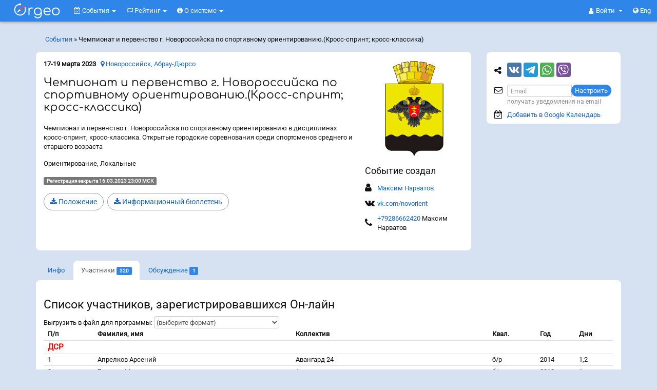

--- FILE ---
content_type: text/html; charset=UTF-8
request_url: https://orgeo.ru/event/participants/abrau
body_size: 24994
content:
<!DOCTYPE html>
<html prefix="og: http://ogp.me/ns#" xmlns="http://www.w3.org/1999/xhtml">
<head>
<meta http-equiv="Content-Type" content="text/html; charset=utf-8" />
<meta http-equiv="X-UA-Compatible" content="IE=edge"><meta name="viewport" content="width=device-width, initial-scale=1"><meta name="description" content="17.03.2023 состоится событие Чемпионат и первенство г. Новороссийска по спортивному ориентированию.(Кросс-спринт; кросс-классика). Место проведения: Краснодарский край » Новороссийск » Абрау-Дюрсо. Чемпионат и первенство г. Новороссийска по спортивному ориентированию в дисциплинах кросс-спринт, кросс-классика. Открытые городские соревнования среди спортсменов среднего и старшего возраста. Программа мероприятий: 17.03.2023 (Пт) 12:00 - заезд участников, самостоятельное размещение в гостиницах, гостевых домах города; 18.03.2023 (Сб) 10:00 - Регистрация участников в месте проведения соревнований - Территория арт-парка; 18.03.2023 (Сб) 11:30 - Открытие соревнований; 18.03.2023 (Сб) 12:00 - Старт соревнований на дистанции «кросс-спринт»; 18.03.2023 (Сб) 14:30 - Награждение по итогам первого дня; 19.03.2023 (Вс) 11:00 - Старт соревнований на дистанции «кросс-классика». Место проведения: Большие хутора; 19.03.2023 (Вс) 14:00 - Награждение по итогам второго дня. Место проведения: Большие хутора. Заявки принимаются до 16.03.2023 23:00 МСК." /><meta property="og:description" content="17.03.2023 состоится событие Чемпионат и первенство г. Новороссийска по спортивному ориентированию.(Кросс-спринт; кросс-классика). Место проведения: Краснодарский край » Новороссийск » Абрау-Дюрсо. Чемпионат и первенство г. Новороссийска по спортивному ориентированию в дисциплинах кросс-спринт, кросс-классика. Открытые городские соревнования среди спортсменов среднего и старшего возраста. Программа мероприятий: 17.03.2023 (Пт) 12:00 - заезд участников, самостоятельное размещение в гостиницах, гостевых домах города; 18.03.2023 (Сб) 10:00 - Регистрация участников в месте проведения соревнований - Территория арт-парка; 18.03.2023 (Сб) 11:30 - Открытие соревнований; 18.03.2023 (Сб) 12:00 - Старт соревнований на дистанции «кросс-спринт»; 18.03.2023 (Сб) 14:30 - Награждение по итогам первого дня; 19.03.2023 (Вс) 11:00 - Старт соревнований на дистанции «кросс-классика». Место проведения: Большие хутора; 19.03.2023 (Вс) 14:00 - Награждение по итогам второго дня. Место проведения: Большие хутора. Заявки принимаются до 16.03.2023 23:00 МСК." /><meta property="og:title" content="Orgeo: Чемпионат и первенство г. Новороссийска по спортивному ориентированию.(Кросс-спринт; кросс-классика) - Список участников - События" /><meta property="og:image" content="https://orgeo.ru/files/event/logo/27101_s.jpg?t=2023-03-13 15:59:47" />
<script type="text/javascript" src="//vk.com/js/api/openapi.js?146" async="async"></script>
<title>Orgeo: Чемпионат и первенство г. Новороссийска по спортивному ориентированию.(Кросс-спринт; кросс-классика) - Список участников - События</title>
<link rel="stylesheet" href=" /assets/7d35692d/font-awesome-4.7.0/css/font-awesome.min.css">
<link rel="stylesheet" type="text/css" href="/assets/7d35692d/bootstrap.css" />
<style type="text/css">
@media screen and (min-width:0\0) and (min-width:992px) { /* targeting IE 9, 10, 11 */
    #footer-widgets .flex, .flex > div[class*='col-'], #footer-widgets .panel {  
        display: block !important;
    }
}
</style>
<!--[if lt IE 8]><link rel="stylesheet" type="text/css" href="/assets/7d35692d/ie.css" media="screen, projection" /><![endif]-->
<!--[if lt IE 7]><style type="text/css">html .jqueryslidemenu{height: 1%;}</style><![endif]-->

<link rel="apple-touch-icon" sizes="180x180" href="https://orgeo.ru/apple-touch-icon.png?v=2">
<link rel="icon" type="image/png" sizes="32x32" href="https://orgeo.ru/favicon-32x32.png?v=2">
<link rel="icon" type="image/png" sizes="16x16" href="https://orgeo.ru/favicon-16x16.png?v=2">
<link rel="manifest" href="https://orgeo.ru/site.webmanifest?v=2">
<link rel="mask-icon" href="https://orgeo.ru/safari-pinned-tab.svg?v=2" color="#3085e9">
<link rel="shortcut icon" type="image/x-icon" href="https://orgeo.ru/favicon.ico?v=2">
<meta name="msapplication-TileColor" content="#ffffff">
<meta name="theme-color" content="#3085e9"><link rel="og:image" content="https://orgeo.ru/files/event/logo/27101_s.jpg?t=2023-03-13 15:59:47" /><link rel="image_src" href="https://orgeo.ru/files/event/logo/27101_s.jpg?t=2023-03-13 15:59:47"/>
<!-- Yandex.RTB -->

<script>window.yaContextCb=window.yaContextCb||[]</script>
<script src="https://yandex.ru/ads/system/context.js" async></script>


</head>
<body class="" >


<script src="https://www.gstatic.com/firebasejs/8.0.0/firebase-app.js"></script>
<script src="https://www.gstatic.com/firebasejs/8.0.0/firebase-messaging.js"></script>
<script>

    // На сафари при определенных ситуациях нельзя вызвать  window.open,
    // так как вызывает "Всплывающее окно заблокировано". Если оно вызывается
    // в обертке функции то ок.
    function fixed_window_open(url, target) {
        if (!target) {
            target = '_blank';
        }
        setTimeout(() => {
            window.open(url, target)
        });
    }

    if ('serviceWorker' in navigator) {
        if ('serviceWorker' in navigator) {
            navigator.serviceWorker.register('https://orgeo.ru/firebase-messaging-sw.js').then(registration => {
                messaging.useServiceWorker(registration);
                registration.update();
            }).catch(err => console.log('Service Worker Error', err));
        }
    }
    var firebaseConfig = {
        apiKey: "AIzaSyDbeUF2SzFmeGnQMcDhc7VWmgS5EuBUcVg",
        authDomain: "orgeo-base.firebaseapp.com",
        databaseURL: "https://orgeo-base.firebaseio.com",
        projectId: "orgeo-base",
        storageBucket: "orgeo-base.appspot.com",
        messagingSenderId: "641183461394",
        appId: "1:641183461394:web:733b76733fd58c23cd28cb",
        measurementId: "G-NYJ5FCNJLW"
    };
    firebase.initializeApp(firebaseConfig);
    const messaging = firebase.messaging();
    messaging.usePublicVapidKey('BL8ANTn4vSnMVtVwsW4xxEpfmziIm6QV5O5l2rWUUGB_SMZqLXcftgdoxBIKIOx9DIxg_MxCw1Hj93drGrZFLk4');
    var audioCtx = new(window.AudioContext || window.webkitAudioContext)();
    function beep() {
        var oscillator = audioCtx.createOscillator();
        var gainNode = audioCtx.createGain();
        oscillator.connect(gainNode);
        gainNode.connect(audioCtx.destination);
        gainNode.gain.value = 0.15;
        oscillator.frequency.value = 600;
        oscillator.type = 'triangle';
        oscillator.start();
        setTimeout(function() {
            oscillator.stop();
        }, 350);
    }

    /*
    messaging.onMessage((payload) => {
        var data = payload.data;
        var title = data.title;
        var body = data.body;
        var icon = data.icon;
        var link = data.link;

        var notification = new Notification(title, {
        body: body,
            icon: icon
        });
        alert(typeof notification);
        notification.onclick = function() {
            window.open(link, "_blank");
        };
        beep();
    });*/

    messaging.onMessage((payload) => {
        var data = payload.data;
        var title = data.title;
        var body = data.body;
        var icon = data.icon;
        var link = data.link;
        var modal = '<div onclick="openPushLink(this, event)" data-link="{{link}}" class="push-panel" >';
        modal += '<div class="push-header" >';
        modal += '<div class="push-title" ><i class="fa fa-bell" ></i> {{title}}</div>';
        modal += '<div onclick="closePush(this, event)" class="push-close" ><i class="fa fa-times" ></i></div>';
        modal += '</div>';
        modal += '<div class="push-body" >{{body}}</div>';
        modal += '</div>';
        modal = modal.replace('{{title}}', title);
        modal = modal.replace('{{body}}', body);
        modal = modal.replace(/{{link}}/g, link);
        var p = $('.push-notifications');
        $(modal).appendTo(p);
        p.removeClass('hide');
        beep();
    });
    function closePushCommon(el) {
        el.fadeOut(function(){
            $(this).remove();
            if ($('.push-panel').length === 0) {
                $('.push-notifications').addClass('hide');
            }
        });
    }
    function closePush(el, event) {
        event.stopPropagation();
        closePushCommon($(el).parent().parent());
    }
    function openPushLink(el, event) {
        el = $(el);
        var link = el.attr('data-link');
        window.open(link);
        closePushCommon(el);
    }

</script>


<h4 class="visible-print-block">Orgeo &ndash; Сервис онлайн-заявок и результатов</h4>

<nav class="navbar navbar-fixed-top navbar-inverse hidden-print" id="menu-top"> <!--   navbar-fixed-top -->
  <div class="container-fluid">
    
    <div class="navbar-header">
        
      <button type="button" class="navbar-toggle collapsed" data-toggle="collapse" data-target="#menu-collapse" aria-expanded="false">
        <span class="sr-only">Меню</span>
        <span><i class="fa fa-bars" aria-hidden="true"></i></span>
      </button>
       
                <a class="navbar-brand-svg" href="/event" onclick='js:$("#menu-rounded").focus()'>
                  <svg xmlns="http://www.w3.org/2000/svg" xml:space="preserve" class="orgeo_logo" width="100px" height="42px" viewBox="0 0 108120 43198" version="1.1" style="shape-rendering:geometricPrecision; text-rendering:geometricPrecision; image-rendering:optimizeQuality; fill-rule:evenodd; clip-rule:evenodd" xmlns:xlink="http://www.w3.org/1999/xlink">
 <defs>
  <style type="text/css">
   <![CDATA[
    .bg {visibility:hidden;fill:#1565C0;}
    .gray_arrow {fill:white} /*##E6E6E6*/
    .accent {fill: #d9534f} /*#FF6F00*/
    .letters {fill:white}
    .shadow {visibility:hidden;fill:black;fill-opacity:0.501961}
   ]]>
  </style>
 </defs>
 <g id="orgeo_logo">
  <metadata id="CorelCorpID_0Corel-Layer"/>
  <rect class="bg" x="4" y="4" width="108113" height="43190"/>
  <path class="shadow" d="M62852 22818c-1488,7787 -13498,5752 -11774,-2815 1503,-7463 13414,-5773 11774,2815zm-13077 8783c-455,817 426,1506 969,2048 422,420 1186,960 1646,1223 1307,748 2796,1157 4643,1153 3467,-7 6050,-1888 7281,-4425 832,-1713 937,-2841 936,-4995 -2,-4544 793,-10281 -4604,-12685 -3219,-1434 -6880,-687 -9171,1223 -4622,3853 -3517,12913 3404,14404 1641,353 3447,224 4871,-397 2312,-1009 2680,-1826 3195,-2578 312,7099 -5520,8777 -9566,6420 -1841,-1073 -1928,-2717 -3604,-1391z"/>
  <path class="shadow" d="M71202 20291c19,-2824 2512,-4975 5215,-5037 3121,-71 5412,2093 5493,5040l-10708 -3zm10974 1941c2199,-6 2186,-658 1765,-2797 -844,-4282 -4107,-6888 -8668,-6125 -5440,909 -8167,7349 -5379,12402 3770,6833 13240,3338 12906,1220 -284,-1801 -2509,-19 -3205,271 -4435,1853 -8742,-1733 -8453,-4948l11034 -23z"/>
  <path class="shadow" d="M93600 15412c3725,-831 6469,1694 7099,4767 750,3654 -1591,6750 -4515,7366 -8035,1694 -10483,-10372 -2584,-12133zm9326 7709c1884,-11369 -14203,-13578 -16235,-3386 -994,4984 2180,9140 6493,9845 4922,804 9012,-2055 9742,-6459z"/>
  <path class="shadow" d="M37151 27968c0,891 91,1466 837,1609 1312,195 1405,-575 1392,-2129 -7,-859 -27,-1935 -35,-3254 87,-3299 -482,-6220 1666,-7861 2442,-1852 5072,-412 5908,-1208 1163,-1105 -1174,-2552 -4464,-1694 -1551,486 -1448,466 -2431,1109 -193,121 -493,488 -501,465 -105,-326 -74,-216 -136,-645 -34,-216 -69,-474 -214,-649 -104,-127 -2022,-1252 -2022,1230l0 13027z"/>
  <!--<g id="_2481910121024">
   <path class="shadow" d="M10870 28896c21,527 2374,4120 2586,4406 1091,1473 2160,2932 3433,4236 175,179 302,364 498,562l1651 1652c577,579 633,553 1216,-31 2013,-2017 2826,-2858 4632,-5155 492,-627 3772,-5466 3507,-5712 -44,-122 -554,301 -621,353 -1043,797 -2613,1621 -2951,1709l-463 753c-875,1312 -2019,2725 -3041,3878l-826 922c-200,250 -606,690 -860,836 -382,-219 -912,-927 -1310,-1324l-1967 -2334c-654,-805 -908,-1069 -1473,-2003 -147,-244 -293,-498 -445,-716 -229,-87 -1336,-602 -2291,-1253 -783,-534 -1224,-1018 -1275,-779z"/>
   <path class="accent" d="M9811 28192c22,526 2374,4119 2587,4406 1090,1473 2159,2932 3432,4236 175,179 302,363 498,562l1652 1652c577,578 632,552 1215,-32 2014,-2016 2827,-2857 4632,-5155 493,-627 3773,-5465 3507,-5711 -43,-122 -553,301 -621,352 -1042,797 -2613,1621 -2951,1710l-463 753c-875,1312 -2018,2725 -3041,3878l-826 921c-200,251 -606,691 -860,837 -382,-219 -911,-928 -1310,-1324l-1967 -2334c-654,-805 -907,-1070 -1473,-2004 -147,-243 -293,-497 -445,-715 -229,-87 -1335,-602 -2291,-1253 -783,-535 -1224,-1018 -1275,-779z"/>
  </g>-->
  <path class="shadow" d="M20691 19636c261,-135 524,-316 781,-551l4014 -4215c1289,-1417 2762,-2853 4002,-4230 206,-229 443,-480 664,-706 218,-223 539,-418 445,-917 -403,-282 -605,-33 -936,175l-6065 3721c-1143,702 -2295,1411 -3433,2114 -766,473 -1991,1079 -2504,2006 -5903,7521 1598,-2179 -4415,5518 -213,227 -525,531 -420,1028 349,207 668,-2 1125,-252 9118,-4925 -1532,835 6742,-3691z"/>
  <path class="shadow" d="M30353 11903c-257,156 -987,989 -1267,1268 -351,349 -184,330 16,834 1682,4232 349,9298 -3073,11878 -8071,6085 -17689,-922 -16676,-9060 557,-4472 3641,-7912 7710,-8890 642,-154 725,-232 935,-35 448,421 808,779 1756,722 1267,-76 2393,-1509 1748,-2906 -532,-1150 -2164,-1808 -3291,-741 -997,945 218,431 -1664,892 -1818,446 -3731,1435 -5018,2589 -1704,1525 -3147,3373 -3931,6225 -849,3081 -399,5719 772,8527 828,1986 3073,4342 4789,5306 2332,1309 4982,2151 8300,1643 6951,-1065 11644,-7679 10290,-14635 -147,-756 -960,-3311 -1396,-3617z"/>
  <path class="gray_arrow" d="M21053 16785c-631,-1495 -1837,-2803 -3694,-1037 -2242,2706 -2982,3415 -5174,6098 -351,497 -616,704 -424,1032 283,202 535,93 1024,-186 2904,-1568 3298,-1871 7241,-4031 975,-632 890,-808 1027,-1876z"/>
  <path class="accent" d="M17160 16730c0,1770 1897,2517 3254,1651l4013 -4216c1289,-1416 2762,-2852 4002,-4230 206,-228 443,-480 664,-706 218,-222 539,-417 445,-916 -403,-283 -604,-33 -935,175l-6066 3721c-1143,702 -2294,1411 -3433,2114 -988,610 -1944,950 -1944,2407z"/>
  <path class="letters" d="M29294 11199c-257,156 -986,988 -1267,1268 -351,349 -184,330 16,834 1683,4232 349,9297 -3073,11878 -8071,6085 -17689,-922 -16675,-9060 556,-4472 3640,-7912 7709,-8890 643,-154 725,-232 935,-35 448,421 808,779 1757,722 1266,-77 2392,-1510 1747,-2906 -532,-1150 -2164,-1809 -3291,-741 -997,945 219,430 -1663,892 -1819,446 -3731,1435 -5019,2588 -1704,1526 -3146,3373 -3931,6225 -848,3082 -399,5720 772,8528 828,1986 3073,4342 4790,5306 2331,1309 4982,2151 8299,1643 6951,-1065 11645,-7679 10290,-14636 -147,-755 -959,-3310 -1396,-3616z"/>
  <path class="letters" d="M61793 22114c-1487,7787 -13498,5752 -11773,-2816 1502,-7462 13414,-5773 11773,2816zm-13077 8783c-454,816 426,1505 970,2047 421,421 1185,960 1645,1224 1307,748 2796,1156 4643,1153 3467,-8 6051,-1888 7282,-4425 831,-1714 936,-2841 935,-4996 -2,-4543 793,-10280 -4604,-12684 -3219,-1434 -6880,-687 -9170,1222 -4623,3854 -3517,12913 3403,14404 1642,354 3447,225 4871,-396 2312,-1009 2680,-1826 3195,-2578 313,7099 -5520,8777 -9566,6419 -1841,-1072 -1928,-2717 -3604,-1390z"/>
  <path class="letters" d="M70143 19587c19,-2824 2512,-4975 5215,-5037 3121,-71 5412,2093 5494,5040l-10709 -3zm10974 1941c2199,-7 2187,-659 1765,-2797 -844,-4282 -4106,-6888 -8668,-6126 -5439,910 -8167,7350 -5379,12403 3770,6833 13240,3338 12906,1219 -283,-1801 -2509,-18 -3204,272 -4436,1853 -8743,-1733 -8454,-4948l11034 -23z"/>
  <path class="letters" d="M92542 14707c3724,-830 6468,1695 7098,4768 750,3654 -1591,6750 -4515,7366 -8034,1694 -10482,-10373 -2583,-12134zm9325 7710c1884,-11370 -14203,-13578 -16235,-3386 -994,4983 2180,9139 6494,9844 4921,805 9011,-2054 9741,-6458z"/>
  <path class="letters" d="M36092 27264c0,891 92,1466 838,1609 1311,195 1404,-575 1392,-2130 -7,-858 -28,-1934 -36,-3253 87,-3299 -481,-6220 1666,-7861 2442,-1853 5072,-412 5909,-1208 1163,-1106 -1175,-2552 -4464,-1694 -1551,486 -1448,466 -2432,1109 -193,120 -493,488 -500,464 -106,-325 -75,-215 -137,-644 -34,-217 -69,-474 -214,-650 -104,-126 -2022,-1251 -2022,1231l0 13027z"/>
 </g>
</svg>
        </a>
      
      <ul class="nav navbar-nav navbar-right" style="position:absolute; right: 17px; top:0;">
                <li class="dropdown">
           <a href="#" class="dropdown-toggle navbar-dropdown-toggle" data-toggle="dropdown" role="button" aria-haspopup="true" aria-expanded="false">
               <i class="fa fa-user" aria-hidden="true"></i> 
               <span class="login-or-firstname" >
                Войти                </span>
                <span class="caret"></span>
            </a>
          <ul class="dropdown-menu">
            <li><a rel="nofollow" href="/user/auth?back=https%3A%2F%2Forgeo.ru%2Fevent%2Fparticipants%2Fabrau">Войти</a></li>
            <li role="separator" class="divider"></li>
            <li><a rel="nofollow" href="/user/registration?back=https%3A%2F%2Forgeo.ru%2Fevent%2Fparticipants%2Fabrau">Регистрация</a></li>
          </ul>
        </li>
                <li><a rel="lang-alt-en" href="/event/participants/abrau?lang=en"><i class="fa fa-globe" aria-hidden="true"></i> Eng</a></li>
              </ul>
      
    </div>
    
    <div>
      <div class="collapse navbar-collapse pull-left" id="menu-collapse">
        
        <ul class="navbar-nav nav" style="" id="yw1">
<li class="dropdown">
<a title="События" class="dropdown-toggle" data-toggle="dropdown" href="/event"><i class='fa fa-calendar-check-o'></i>
События <span class="caret"></span></a><ul id="yw2" class="dropdown-menu">
<li>
<a tabindex="-1" href="/event"><i class="fa fa-calendar"></i> Предстоящие</a></li>
<li>
<a tabindex="-1" href="/event/archive"><i class="fa fa-check-square-o"></i> Прошедшие</a></li>
<li>
<a tabindex="-1" href="/event/pay/season"><i class="fa fa-ticket"></i> Абонементы</a></li>
<li>
<a tabindex="-1" href="/event/pay/membership"><i class="fa fa-credit-card"></i> Сбор средств</a></li>
<li>
<a tabindex="-1" href="/event/pay/donations"><i class="fa fa-support"></i> Благотв<span class="hidden-xs" >орительность</span><span class="visible-xs-inline" >.</span></a></li>
<li class="divider"></li>
<li>
<a tabindex="-1" href="/event/create"><i class="fa fa-calendar-plus-o"></i> Создать событие</a></li>
</ul>
</li>
<li class="dropdown">
<a title="События" class="dropdown-toggle" data-toggle="dropdown" href="/raiting"><i class='fa fa-flag-o'></i>
Рейтинг <span class="caret"></span></a><ul id="yw3" class="dropdown-menu">
<li>
<a tabindex="-1" href="/raiting">Рейтинг</a></li>
<li>
<a tabindex="-1" href="/man">Спортсмены</a></li>
</ul>
</li>
<li class="dropdown">
<a title="О системе" class="dropdown-toggle" data-toggle="dropdown" href="/about"><i class='fa fa-info-circle'></i>
О системе <span class="caret"></span></a><ul id="yw4" class="dropdown-menu">
<li>
<a target="_blank" tabindex="-1" href="https://info.orgeo.ru/"><i class="fa fa-info-circle"></i> О системе</a></li>
<li>
<a tabindex="-1" href="/idea"><i class="fa fa-lightbulb-o"></i> Отзывы и идеи</a></li>
<li>
<a tabindex="-1" href="/site_widget"><i class="fa fa-code"></i> Информер на Ваш сайт</a></li>
<li>
<a tabindex="-1" href="/contact"><i class="fa fa-envelope-o"></i> Контакты</a></li>
</ul>
</li>
</ul>
        
      </div><!-- /.navbar-collapse -->      
      
    </div>
      
  </div><!-- /.container-fluid -->
</nav>


<div class="container hidden-print" id="menu-rounded"> <!-- navbar-fixed-bottom visible-xs -->
            
            <div class="breadcrumbs hidden-xs hidden-sm" style="padding: 8px 0px 15px 18px;float: left;">
<a href="/event/archive">События</a> &raquo; <span>Чемпионат и первенство г. Новороссийска по спортивному ориентированию.(Кросс-спринт; кросс-классика)</span></div>    <ul class="navbar-right navbar-rounded nav nav-pills" id="yw5">
<li>
</li>
</ul>

</div>


<div class="container-fluid hidden-print navbar-fixed-bottom" id="menu-floating"> <!-- ошибки important:  visible-xs -->

            <ul class="navbar-right navbar-rounded nav nav-pills" id="yw6">
<li>
<a class="btn-default" id="in_top_page" href="/event/#"><span class="fa fa-chevron-up" ></span></a></li>
<li>
</li>
</ul>

</div>



<div class="container" id="content-container">
    
    
    <div class="row">
        
<div class="col-md-9" id="content">

    
        <div class="panel panel-default panel-event">
        <div class="panel-body">
            

<script>
    document.addEventListener("DOMContentLoaded", function() {

        var sidebar = $('#sidebar');
        var panel_event = $('.panel-event');
        var sidebar_height = sidebar.height() - 10;
        var panel_event_height = panel_event.height();
        if (sidebar_height > panel_event_height) {
            panel_event.css('min-height', sidebar_height);
        }

        // фиксирование блока партнеров
        var s = $("#sidebar");
        var e = $(".panel-event");

        var s_h = s.outerHeight();
        var s_p = s.offset();
        var e_p = e.offset();
        s.css({
            width: s.outerWidth() - 1
        });

        var e_h = e.outerHeight();

        if (e_h < s_h || $(window).width() < 991) {
            return;
        }

        var m_h = $("#menu-top").height();

        var fix_y = s_p.top - m_h;
        var unfix_y = e_p.top + e_h - s_h - m_h;
        var s_t;
        var fix = false;
        var unfix = false;
        var fix_up = false;
        var down, old_s_t;
        $(window).scroll(function() {
            s_t = $(this).scrollTop();
            if (s_t < 10) { // если мы наверху, до сбрысываем все до default
                //  так как, если резко проскроллить наверх, то не все действия успеют отловится
                if (fix) {
                    s.css({
                        position: "static"
                    });
                }
                fix = false;
                unfix = false;
                fix_up = false;
                down = undefined;
                old_s_t = undefined;
            }
            down = s_t > old_s_t;
            if (s_t > fix_y) {
                if (!fix) {
                    s.css({
                        position: "fixed",
                        top: m_h,
                        left: s_p.left
                    });
                    fix = true;
                }
            } else {
                if (fix) {
                    s.css({
                        position: "static"
                    });
                    fix = false;
                }
            }
            if (fix) {
                if (s_t > unfix_y) {
                    if (!unfix) {
                        fix_up = false;
                        s.css({
                            position: "absolute",
                            top: (s_p.top + (e_h - s_h))
                        });
                        unfix = true;
                    }
                } else {
                    if (unfix) {
                        unfix = false;
                    } else {
                        if (!down && fix && !fix_up) {
                            fix = false;
                            fix_up = true;
                        }
                    }
                }
            }
            old_s_t = s_t;
        });
    });
</script>



<div class="event_top_info" ><div class="event_top_info_right" ><div class="event_top_info_logo" ><img title="Чемпионат и первенство г. Новороссийска по спортивному ориентированию.(Кросс-спринт; кросс-классика)" class="" src="/files/event/logo/27101_s.jpg?t=2023-03-13 15:59:47" alt="Чемпионат и первенство г. Новороссийска по спортивному ориентированию.(Кросс-спринт; кросс-классика)" /></div><div class="hidden-xs" ><div  class="" ><h4>Событие создал</h4><table><tr><td style="padding: 5px 0;" ><i style="font-size: 18px;" class="fa fa-user" ></i></td><td style="word-break: break-all;padding: 5px;" ><a target="_blank" rel="nofollow" href="/u10622">Максим Нарватов</a></td></tr><tr><td style="padding: 5px 0;" ><i style="font-size: 18px;" class="fa fa-vk" ></i></td><td style="word-break: break-word;padding: 5px;" ><a href="https://vk.com/novorient" target="_blank" >vk.com/novorient</a></td></tr><tr><td style="padding: 5px 0;" ><i style="font-size: 18px;" class="fa fa-phone" ></i></td><td style="word-break: break-word;padding: 5px;" ><a href="tel:+79286662420" >+79286662420</a> Максим Нарватов</td></tr></table></div></div></div><div><b>17-19 марта 2023</b> &nbsp; <a href="/event/info/abrau#map"><i class="fa fa-map-marker" ></i> Новороссийск, Абрау-Дюрсо</a></div><div><h1>Чемпионат и первенство г. Новороссийска по спортивному ориентированию.(Кросс-спринт; кросс-классика)</h1></div><div>Чемпионат и первенство г. Новороссийска по спортивному ориентированию в дисциплинах кросс-спринт, кросс-классика. Открытые городские соревнования среди спортсменов среднего и старшего возраста</div><div>Ориентирование, Локальные</div><div><span class='label label-default' >Регистрация закрыта 16.03.2023 23:00 МСК</span></div><div class="model-files-btns" ><div><a class="btn btn-default" target="_blank" href="/files/event/file/27101_6cac4edd9a.pdf" ><i class="fa fa-download" ></i> Положение</a></div><div><a class="btn btn-default" target="_blank" href="https://yadi.sk/d/QiKHPGP75tjfAg" ><i class="fa fa-download" ></i> Информационный бюллетень</a></div></div><div class="visible-xs" style="margin-top: 22px" ><div  class="" ><h4>Событие создал</h4><table><tr><td style="padding: 5px 0;" ><i style="font-size: 18px;" class="fa fa-user" ></i></td><td style="word-break: break-all;padding: 5px;" ><a target="_blank" rel="nofollow" href="/u10622">Максим Нарватов</a></td></tr><tr><td style="padding: 5px 0;" ><i style="font-size: 18px;" class="fa fa-vk" ></i></td><td style="word-break: break-word;padding: 5px;" ><a href="https://vk.com/novorient" target="_blank" >vk.com/novorient</a></td></tr><tr><td style="padding: 5px 0;" ><i style="font-size: 18px;" class="fa fa-phone" ></i></td><td style="word-break: break-word;padding: 5px;" ><a href="tel:+79286662420" >+79286662420</a> Максим Нарватов</td></tr></table></div></div></div>

</div>
</div>
<div id="tab"></div>
<ul class="orgeo-panel-full nav nav-tabs" id="yw0">
<li>
<a href="/event/info/abrau"><span class="visible-xs fa fa-info fa-for-tabs" > </span> <span class="hidden-xs" >Инфо</span></a></li>
<li class="active">
<a href="/event/participants/abrau#tab"><span class="visible-xs fa fa-users fa-for-tabs" style="float:left" > </span> <span class="hidden-xs" >Участники</span> <span class="label label-primary">320</span></a></li>
<li>
<a style="" href="/event/discussion/abrau#tab"><span class="visible-xs fa fa-comments fa-for-tabs" style="float:left" ></span><span class="hidden-xs" >Обсуждение</span> <span class="label label-primary comment_count" >1</span></a></li>
</ul>

<div class="panel panel-default orgeo-panel-full">
    <div class="panel-body">

        <h2>Список участников, зарегистрировавшихся Он-лайн </h2><div>Выгрузить в файл для программы: <select onChange="javascript:if(this.value) location.href=&#039;/event/participants/abrau?export=&#039;+this.value+($(&#039;#export_confirmed&#039;).is(&#039;:checked&#039;) ? &#039;&amp;confirmed=1&#039; : &#039;&#039;); return false;" class="form-control" style="width:initial" name="export" id="export">
<option value="">(выберите формат)</option>
<option value="csv">Excel CSV (кодировка Windows-1251)</option>
<option value="csv_utf8">Excel CSV (кодировка UTF-8)</option>
<option value="iof_xml_3">IOF XML, основной для SportOrg</option>
<option value="csv_wo_predstavitel">CSV - WinOrient, SportOrg</option>
<option value="csv_winorient">CSV - WinOrient (без представ-ля)</option>
<option value="iof_xml_egu">1C О-Судейство в XML</option>
<option value="csv_fjww">FjwW CSV (кодировка UTF-8)</option>
<option value="txt_mar">TXT для Марафон-Электро</option>
<option value="txt_alt">TXT для Альт-тайминг AltRace</option>
</select></div><div class="table-responsive"><table cellspacing=0 class="table"><tr><td colspan=8 style='font-size: 15px;font-weight: bold;' ><a name='ДСР'></a><span><span class="td_group" >ДСР</span></td></tr>
<thead><tr><th>П/п</th><th>&nbsp;</th><th>Фамилия, имя</th><th>Коллектив</th><th>Квал.</th><th>Год</th><th><acronym title="Дни участия: Старт соревнований на дистанции «кросс-спринт»; Старт соревнований на дистанции «кросс-классика»">Дни</acronym></th></tr></thead><tr class="   no_red" ><td>1</td><td class="no_wrap big_icon" ></td><td>Апрелков Арсений </td><td>Авангард 24</td><td>б/р</td><td>2014</td><td>1,2</td></tr>
<tr class="   no_red" ><td>2</td><td class="no_wrap big_icon" ></td><td>Баталов Макар </td><td>Анапа</td><td>б/р</td><td>2012</td><td>1</td></tr>
<tr class="   no_red" ><td>3</td><td class="no_wrap big_icon" ></td><td>Бочкарёва Елизавета </td><td>Анапа</td><td>б/р</td><td>2013</td><td>1</td></tr>
<tr class="   no_red" ><td>4</td><td class="no_wrap big_icon" ></td><td>Веселов Роман </td><td>Анапа</td><td>б/р</td><td>2013</td><td>1</td></tr>
<tr class="   no_red" ><td>5</td><td class="no_wrap big_icon" ></td><td>Волкодав Денис </td><td>Краснодар-Крокус</td><td>б/р</td><td>2014</td><td>1,2</td></tr>
<tr class="   no_red" ><td>6</td><td class="no_wrap big_icon" ></td><td>Востаев Егор </td><td>Геленджик ДЮЦ "Росток" аЗИмут</td><td>б/р</td><td>2014</td><td>1,2</td></tr>
<tr class="   no_red" ><td>7</td><td class="no_wrap big_icon" ></td><td>Герус Артур </td><td>Анапа</td><td>б/р</td><td>2011</td><td>1</td></tr>
<tr class="   no_red" ><td>8</td><td class="no_wrap big_icon" ></td><td>Джунько Дамир </td><td>Анапа</td><td>б/р</td><td>2014</td><td>1</td></tr>
<tr class="   no_red" ><td>9</td><td class="no_wrap big_icon" ></td><td>Зайцева Мария </td><td>Анапа</td><td>б/р</td><td>2014</td><td>1</td></tr>
<tr class="   no_red" ><td>10</td><td class="no_wrap big_icon" ></td><td>Игумнова Полина </td><td>Анапа</td><td>б/р</td><td>2013</td><td>1</td></tr>
<tr class="   no_red" ><td>11</td><td class="no_wrap big_icon" ></td><td>Карьев Пересвет </td><td>ГЕЛЕНДЖИК ЦСКА</td><td>б/р</td><td>2016</td><td>1</td></tr>
<tr class="   no_red" ><td>12</td><td class="no_wrap big_icon" ></td><td>Котляров Дмитрий </td><td>Геленджик ДЮЦ "Росток" аЗИмут</td><td>б/р</td><td>2015</td><td>1</td></tr>
<tr class="   no_red" ><td>13</td><td class="no_wrap big_icon" ></td><td>Мирошникова Елизавета </td><td>Геленджик ДЮЦ "Росток" аЗИмут</td><td>б/р</td><td>2014</td><td>1,2</td></tr>
<tr class="   no_red" ><td>14</td><td class="no_wrap big_icon" ></td><td>Писклова Славяна </td><td>Анапа</td><td>б/р</td><td>2012</td><td>1</td></tr>
<tr class="   no_red" ><td>15</td><td class="no_wrap big_icon" ></td><td>Рябкин Ян </td><td>Геленджик Надежда Сомов</td><td>б/р</td><td>2016</td><td>1,2</td></tr>
<tr class="   no_red" ><td>16</td><td class="no_wrap big_icon" ></td><td>Савченко Сергей </td><td>Анапа</td><td>б/р</td><td>1974</td><td>1</td></tr>
<tr class="   no_red" ><td>17</td><td class="no_wrap big_icon" ></td><td>Савченко Татьяна </td><td>Анапа</td><td>б/р</td><td>1974</td><td>1</td></tr>
<tr class="   no_red" ><td>18</td><td class="no_wrap big_icon" ></td><td>Сермяжко Иван </td><td>"Триумф"Загребина</td><td>б/р</td><td>2016</td><td>1,2</td></tr>
<tr class="   no_red" ><td>19</td><td class="no_wrap big_icon" ></td><td>Сысоев Александр </td><td>ЦСКА Геленджик</td><td>б/р</td><td>2016</td><td>1,2</td></tr>
<tr class="   no_red" ><td>20</td><td class="no_wrap big_icon" ></td><td>Узун Филипп </td><td>Геленджик ДЮЦ "Росток" аЗИмут</td><td>б/р</td><td>2014</td><td>1</td></tr>
<tr class="   no_red" ><td>21</td><td class="no_wrap big_icon" ></td><td>Федирко Алексей </td><td>Анапа</td><td>б/р</td><td>2011</td><td>1</td></tr>
<tr class="   no_red" ><td>22</td><td class="no_wrap big_icon" ></td><td>Федирко Екатерина </td><td>Анапа</td><td>б/р</td><td>2013</td><td>1</td></tr>
<tr class="   no_red" ><td>23</td><td class="no_wrap big_icon" ></td><td>Черепанова Милена </td><td>Авангард 24</td><td>б/р</td><td>2014</td><td>1,2</td></tr>
<tr class="   no_red" ><td>24</td><td class="no_wrap big_icon" ></td><td>Чумаченко Илья </td><td>Геленджик ДЮЦ "Росток" аЗИмут</td><td>б/р</td><td>2009</td><td>1,2</td></tr>
<tr class="   no_red" ><td>25</td><td class="no_wrap big_icon" ></td><td>Эльмурзаев Малик </td><td>Анапа</td><td>б/р</td><td>2013</td><td>1</td></tr>
<tr class="   no_red" ><td>26</td><td class="no_wrap big_icon" ></td><td>Яровая Мария </td><td>Анапа</td><td>б/р</td><td>2013</td><td>1</td></tr>
<tr><td colspan=8 style='font-size: 15px;font-weight: bold;' ><a name='Ж-10'></a><span><span class="td_group" >Ж-10</span></span> <span class='hint' >- 2013-2014 г.р</span></td></tr>
<thead><tr><th>П/п</th><th>&nbsp;</th><th>Фамилия, имя</th><th>Коллектив</th><th>Квал.</th><th>Год</th><th><acronym title="Дни участия: Старт соревнований на дистанции «кросс-спринт»; Старт соревнований на дистанции «кросс-классика»">Дни</acronym></th></tr></thead><tr class="   no_red" ><td>1</td><td class="no_wrap big_icon" ></td><td>Билялова Амина </td><td>Геленджик Надежда Сомов</td><td>б/р</td><td>2015</td><td>1</td></tr>
<tr class="   no_red" ><td>2</td><td class="no_wrap big_icon" ></td><td>Быстрова Вера </td><td>"Триумф" Афанасьева</td><td>б/р</td><td>2013</td><td>1,2</td></tr>
<tr class="   no_red" ><td>3</td><td class="no_wrap big_icon" ></td><td>Гончарук Анна </td><td>"Триумф" Афанасьева</td><td>IIIю</td><td>2014</td><td>1,2</td></tr>
<tr class="   no_red" ><td>4</td><td class="no_wrap big_icon" ></td><td>Карпова Виктория </td><td>ДЮЦ "Росток" ЛиС</td><td>б/р</td><td>2013</td><td>1,2</td></tr>
<tr class="   no_red" ><td>5</td><td class="no_wrap big_icon" ></td><td>Кондрашова Василиса </td><td>"Триумф"Загребина</td><td>IIIю</td><td>2014</td><td>1,2</td></tr>
<tr class="   no_red" ><td>6</td><td class="no_wrap big_icon" ></td><td>Лобанова Татьяна </td><td>ДЮСШ "Триумф" Владимиров</td><td>IIIю</td><td>2013</td><td>1,2</td></tr>
<tr class="   no_red" ><td>7</td><td class="no_wrap big_icon" ></td><td>Лозицкая Екатерина </td><td>"Триумф"Загребина</td><td>Iю</td><td>2015</td><td>1,2</td></tr>
<tr class="   no_red" ><td>8</td><td class="no_wrap big_icon" ></td><td>Маковецкая Виктория </td><td>"Триумф" Афанасьева</td><td>б/р</td><td>2013</td><td>1,2</td></tr>
<tr class="   no_red" ><td>9</td><td class="no_wrap big_icon" ></td><td>Нарватова Анна </td><td>"Триумф" Афанасьева</td><td>IIIю</td><td>2013</td><td>1,2</td></tr>
<tr class="   no_red" ><td>10</td><td class="no_wrap big_icon" ></td><td>Олефиренко Мария </td><td>"Триумф" Афанасьева</td><td>IIIю</td><td>2013</td><td>1,2</td></tr>
<tr class="   no_red" ><td>11</td><td class="no_wrap big_icon" ></td><td>Пиликина Алиса </td><td>Черноморский ЦРТДЮ</td><td>IIIю</td><td>2014</td><td>1</td></tr>
<tr class="   no_red" ><td>12</td><td class="no_wrap big_icon" ></td><td>Рябкина Анна </td><td>Геленджик Надежда Сомов</td><td>б/р</td><td>2014</td><td>1,2</td></tr>
<tr class="   no_red" ><td>13</td><td class="no_wrap big_icon" ></td><td>Торжинская Арина </td><td>Геленджик "Надежда" Горбенко</td><td>IIIю</td><td>2013</td><td>1,2</td></tr>
<tr class="   no_red" ><td>14</td><td class="no_wrap big_icon" ></td><td>Шаповалова Юлия </td><td>ДЮСШ "Триумф" Владимиров</td><td>б/р</td><td>2014</td><td>1,2</td></tr>
<tr><td colspan=8 style='font-size: 15px;font-weight: bold;' ><a name='Ж-12'></a><span><span class="td_group" >Ж-12</span></span> <span class='hint' >- 2011-2012 г.р</span></td></tr>
<thead><tr><th>П/п</th><th>&nbsp;</th><th>Фамилия, имя</th><th>Коллектив</th><th>Квал.</th><th>Год</th><th><acronym title="Дни участия: Старт соревнований на дистанции «кросс-спринт»; Старт соревнований на дистанции «кросс-классика»">Дни</acronym></th></tr></thead><tr class="   no_red" ><td>1</td><td class="no_wrap big_icon" ></td><td>Акиньшина-Арустамян Екатерина </td><td>Геленджик Надежда ТВВ</td><td>IIIю</td><td>2011</td><td>1,2</td></tr>
<tr class="   no_red" ><td>2</td><td class="no_wrap big_icon" ></td><td>Андросова Маргарита </td><td>Геленджик Надежда ТВВ</td><td>б/р</td><td>2011</td><td>1,2</td></tr>
<tr class="   no_red" ><td>3</td><td class="no_wrap big_icon" ></td><td>Баклыкова Олеся </td><td>"Триумф"Загребина</td><td>III</td><td>2011</td><td>1,2</td></tr>
<tr class="   no_red" ><td>4</td><td class="no_wrap big_icon" ></td><td>Боровкова Нина </td><td>"Триумф"Загребина</td><td>IIIю</td><td>2012</td><td>1</td></tr>
<tr class="   no_red" ><td>5</td><td class="no_wrap big_icon" ></td><td>Войтович Анастасия </td><td>Геленджик "Надежда" Горбенко</td><td>IIIю</td><td>2011</td><td>1,2</td></tr>
<tr class="   no_red" ><td>6</td><td class="no_wrap big_icon" ></td><td>Кондрашова Елена </td><td>"Триумф"Загребина</td><td>IIIю</td><td>2011</td><td>1,2</td></tr>
<tr class="   no_red" ><td>7</td><td class="no_wrap big_icon" ></td><td>Красильникова Ярослава </td><td>"Триумф" Афанасьева</td><td>IIIю</td><td>2012</td><td>1,2</td></tr>
<tr class="   no_red" ><td>8</td><td class="no_wrap big_icon" ></td><td>Леонова Вера </td><td>Нехетуасехет</td><td>б/р</td><td>2011</td><td>1,2</td></tr>
<tr class="   no_red" ><td>9</td><td class="no_wrap big_icon" ></td><td>Лобанова Наталья </td><td>ДЮСШ "Триумф" Владимиров</td><td>III</td><td>2011</td><td>1,2</td></tr>
<tr class="   no_red" ><td>10</td><td class="no_wrap big_icon" ></td><td>Лозицкая Елена </td><td>"Триумф"Загребина</td><td>IIю</td><td>2012</td><td>1,2</td></tr>
<tr class="   no_red" ><td>11</td><td class="no_wrap big_icon" ></td><td>Малашенко Милана </td><td>Краснодар, лично</td><td>б/р</td><td>2012</td><td>1,2</td></tr>
<tr class="   no_red" ><td>12</td><td class="no_wrap big_icon" ></td><td>Потеряхина Ольга </td><td>Геленджик ДЮЦ "Росток" аЗИмут</td><td>б/р</td><td>2011</td><td>1,2</td></tr>
<tr class="   no_red" ><td>13</td><td class="no_wrap big_icon" ></td><td>Преображенская Маргарита </td><td>"Триумф"Загребина</td><td>III</td><td>2011</td><td>1,2</td></tr>
<tr class="   no_red" ><td>14</td><td class="no_wrap big_icon" ></td><td>Протас Анастасия </td><td>ЦСКА Геленджик С</td><td>б/р</td><td>2011</td><td>1,2</td></tr>
<tr class="   no_red" ><td>15</td><td class="no_wrap big_icon" ></td><td>Романова София </td><td>"Триумф"Загребина</td><td>IIю</td><td>2012</td><td>1,2</td></tr>
<tr class="   no_red" ><td>16</td><td class="no_wrap big_icon" ></td><td>Савицкая Софья </td><td>ГЕЛЕНДЖИК ЦСКА</td><td>III</td><td>2011</td><td>1</td></tr>
<tr class="   no_red" ><td>17</td><td class="no_wrap big_icon" ></td><td>Сафонова Лада </td><td>ГЕЛЕНДЖИК ЦСКА</td><td>II</td><td>2011</td><td>1,2</td></tr>
<tr class="   no_red" ><td>18</td><td class="no_wrap big_icon" ></td><td>Фоломеева Елизавета </td><td>ДЮСШ "Триумф" Владимиров</td><td>IIIю</td><td>2011</td><td>1,2</td></tr>
<tr class="   no_red" ><td>19</td><td class="no_wrap big_icon" ></td><td>Халина Елизавета </td><td>"Триумф" Афанасьева</td><td>III</td><td>2011</td><td>1,2</td></tr>
<tr class="   no_red" ><td>20</td><td class="no_wrap big_icon" ></td><td>Храмова Варвара </td><td>Геленджик ЦСКА Сомов</td><td>III</td><td>2011</td><td>1,2</td></tr>
<tr class="   no_red" ><td>21</td><td class="no_wrap big_icon" ></td><td>Шаповалова Алиса </td><td>ДЮСШ "Триумф" Владимиров</td><td>IIIю</td><td>2012</td><td>1,2</td></tr>
<tr class="   no_red" ><td>22</td><td class="no_wrap big_icon" ></td><td>Шелковая Мария </td><td>"Триумф" Афанасьева</td><td>б/р</td><td>2011</td><td>1,2</td></tr>
<tr class="   no_red" ><td>23</td><td class="no_wrap big_icon" ></td><td>Шервуд Виктория </td><td>ДЮСШ "Триумф" Владимиров</td><td>б/р</td><td>2012</td><td>1,2</td></tr>
<tr><td colspan=8 style='font-size: 15px;font-weight: bold;' ><a name='Ж-14'></a><span><span class="td_group" >Ж-14</span></span> <span class='hint' >- 2009-2010 г.р</span></td></tr>
<thead><tr><th>П/п</th><th>&nbsp;</th><th>Фамилия, имя</th><th>Коллектив</th><th>Квал.</th><th>Год</th><th><acronym title="Дни участия: Старт соревнований на дистанции «кросс-спринт»; Старт соревнований на дистанции «кросс-классика»">Дни</acronym></th></tr></thead><tr class="   no_red" ><td>1</td><td class="no_wrap big_icon" ></td><td>Бессчастная Кира </td><td>Краснодар, лично</td><td>б/р</td><td>2009</td><td>1,2</td></tr>
<tr class="   no_red" ><td>2</td><td class="no_wrap big_icon" ></td><td>Виноградова Мария </td><td>ЦСКА Геленджик</td><td>Iю</td><td>2009</td><td>1,2</td></tr>
<tr class="   no_red" ><td>3</td><td class="no_wrap big_icon" ></td><td>Воробьёва Ульяна </td><td>ДЮСШ "Триумф" Владимиров</td><td>IIIю</td><td>2010</td><td>1,2</td></tr>
<tr class="   no_red" ><td>4</td><td class="no_wrap big_icon" ></td><td>Гапонова Кира </td><td>Геленджик ДЮЦ "Росток" аЗИмут</td><td>IIIю</td><td>2010</td><td>1,2</td></tr>
<tr class="   no_red" ><td>5</td><td class="no_wrap big_icon" ></td><td>Гуменюк Алина </td><td>Геленджик Надежда ТВВ</td><td>IIIю</td><td>2010</td><td>1,2</td></tr>
<tr class="   no_red" ><td>6</td><td class="no_wrap big_icon" ></td><td>Демирджан Милана </td><td>"Триумф" Афанасьева</td><td>III</td><td>2010</td><td>1,2</td></tr>
<tr class="   no_red" ><td>7</td><td class="no_wrap big_icon" ></td><td>Долинина Варвара </td><td>Геленджик ДЮЦ "Росток" аЗИмут</td><td>IIIю</td><td>2010</td><td>1,2</td></tr>
<tr class="   no_red" ><td>8</td><td class="no_wrap big_icon" ></td><td>Забородько Алина </td><td>ДЮЦ "Росток" ЛиС</td><td>Iю</td><td>2009</td><td>1,2</td></tr>
<tr class="   no_red" ><td>9</td><td class="no_wrap big_icon" ></td><td>Ковтун Елизавета </td><td>Геленджик ЦСКА Сомов</td><td>I</td><td>2009</td><td>1,2</td></tr>
<tr class="   no_red" ><td>10</td><td class="no_wrap big_icon" ></td><td>Морозова Камелия </td><td>Геленджик Надежда ТВВ</td><td>б/р</td><td>2010</td><td>1,2</td></tr>
<tr class="   no_red" ><td>11</td><td class="no_wrap big_icon" ></td><td>Назарова Варвара </td><td>ДЮСШ "Триумф" Владимиров</td><td>б/р</td><td>2010</td><td>1,2</td></tr>
<tr class="   no_red" ><td>12</td><td class="no_wrap big_icon" ></td><td>Наумова Анастасия </td><td>Черноморский ЦРТДЮ</td><td>I</td><td>2009</td><td>2</td></tr>
<tr class="   no_red" ><td>13</td><td class="no_wrap big_icon" ></td><td>Перевезенцева Елизавета </td><td>Геленджик Надежда ТВВ</td><td>б/р</td><td>2010</td><td>1,2</td></tr>
<tr class="   no_red" ><td>14</td><td class="no_wrap big_icon" ></td><td>Потеряева Анна </td><td>Геленджик "Надежда" Горбенко</td><td>IIю</td><td>2010</td><td>1,2</td></tr>
<tr class="   no_red" ><td>15</td><td class="no_wrap big_icon" ></td><td>Походеева Елизавета </td><td>"Триумф" Афанасьева</td><td>II</td><td>2009</td><td>1,2</td></tr>
<tr class="   no_red" ><td>16</td><td class="no_wrap big_icon" ></td><td>Прихидько Оксана </td><td>ДЮЦ "Росток" ЛиС</td><td>II</td><td>2009</td><td>1,2</td></tr>
<tr class="   no_red" ><td>17</td><td class="no_wrap big_icon" ></td><td>Райлян Ольга </td><td>"Триумф"Загребина</td><td>I</td><td>2009</td><td>1,2</td></tr>
<tr class="   no_red" ><td>18</td><td class="no_wrap big_icon" ></td><td>Сиротина Виктория </td><td>Геленджик "Надежда" Горбенко</td><td>IIю</td><td>2010</td><td>1,2</td></tr>
<tr class="   no_red" ><td>19</td><td class="no_wrap big_icon" ></td><td>Субботкина Виктория </td><td>"Триумф"Загребина</td><td>I</td><td>2009</td><td>1,2</td></tr>
<tr class="   no_red" ><td>20</td><td class="no_wrap big_icon" ></td><td>Царич Вероника </td><td>"Триумф" Афанасьева</td><td>IIю</td><td>2010</td><td>1,2</td></tr>
<tr><td colspan=8 style='font-size: 15px;font-weight: bold;' ><a name='Ж-16'></a><span><span class="td_group" >Ж-16</span></span> <span class='hint' >- 2007-2008 г.р</span></td></tr>
<thead><tr><th>П/п</th><th>&nbsp;</th><th>Фамилия, имя</th><th>Коллектив</th><th>Квал.</th><th>Год</th><th><acronym title="Дни участия: Старт соревнований на дистанции «кросс-спринт»; Старт соревнований на дистанции «кросс-классика»">Дни</acronym></th></tr></thead><tr class="   no_red" ><td>1</td><td class="no_wrap big_icon" ></td><td>Арустамян Дарья </td><td>ЦСКА Геленджик</td><td>II</td><td>2008</td><td>1,2</td></tr>
<tr class="   no_red" ><td>2</td><td class="no_wrap big_icon" ></td><td>Балабан Марина </td><td>ДЮЦ "Росток" ЛиС</td><td>II</td><td>2008</td><td>1,2</td></tr>
<tr class="   no_red" ><td>3</td><td class="no_wrap big_icon" ></td><td>Волкодав Варвара </td><td>Краснодар-Крокус</td><td>I</td><td>2007</td><td>1,2</td></tr>
<tr class="   no_red" ><td>4</td><td class="no_wrap big_icon" ></td><td>Гавриленко Арина </td><td>ДЮСШ "Триумф" Владимиров</td><td>III</td><td>2008</td><td>1,2</td></tr>
<tr class="   no_red" ><td>5</td><td class="no_wrap big_icon" ></td><td>Елина Анна </td><td>Анапа, лично</td><td>IIIю</td><td>2008</td><td>1,2</td></tr>
<tr class="   no_red" ><td>6</td><td class="no_wrap big_icon" ></td><td>Каунова Дарья </td><td>Черноморский ЦРТДЮ</td><td>II</td><td>2008</td><td>2</td></tr>
<tr class="   no_red" ><td>7</td><td class="no_wrap big_icon" ></td><td>Корнейчук Анастасия </td><td>ЦСКА Геленджик</td><td>II</td><td>2006</td><td>1</td></tr>
<tr class="   no_red" ><td>8</td><td class="no_wrap big_icon" ></td><td>Малашенко Марьяна </td><td>Краснодар, лично</td><td>I</td><td>2008</td><td>1,2</td></tr>
<tr class="   no_red" ><td>9</td><td class="no_wrap big_icon" ></td><td>Мацелик Анастасия </td><td>ДЮЦ "Росток" ЛиС</td><td>II</td><td>2008</td><td>1,2</td></tr>
<tr class="   no_red" ><td>10</td><td class="no_wrap big_icon" ></td><td>Петрова Дарья </td><td>ЦСКА Геленджик</td><td>I</td><td>2008</td><td>1,2</td></tr>
<tr class="   no_red" ><td>11</td><td class="no_wrap big_icon" ></td><td>Прихидько Екатерина </td><td>ДЮЦ "Росток" ЛиС</td><td>Iю</td><td>2008</td><td>1,2</td></tr>
<tr class="   no_red" ><td>12</td><td class="no_wrap big_icon" ></td><td>Савченко Мария </td><td>Анапа</td><td>I</td><td>2008</td><td>1,2</td></tr>
<tr class="   no_red" ><td>13</td><td class="no_wrap big_icon" ></td><td>Шатах Нур </td><td>"Триумф"Загребина</td><td>IIIю</td><td>2008</td><td>1,2</td></tr>
<tr class="   no_red" ><td>14</td><td class="no_wrap big_icon" ></td><td>Яскина Анна </td><td>"Триумф"Загребина</td><td>IIIю</td><td>2008</td><td>1,2</td></tr>
<tr><td colspan=8 style='font-size: 15px;font-weight: bold;' ><a name='Ж-18'></a><span><span class="td_group" >Ж-18</span></span> <span class='hint' >- 2005-2006 г.р</span></td></tr>
<thead><tr><th>П/п</th><th>&nbsp;</th><th>Фамилия, имя</th><th>Коллектив</th><th>Квал.</th><th>Год</th><th><acronym title="Дни участия: Старт соревнований на дистанции «кросс-спринт»; Старт соревнований на дистанции «кросс-классика»">Дни</acronym></th></tr></thead><tr class="   no_red" ><td>1</td><td class="no_wrap big_icon" ></td><td>Долгиер Диана </td><td>ALTROS</td><td>КМС</td><td>2005</td><td>1,2</td></tr>
<tr class="   no_red" ><td>2</td><td class="no_wrap big_icon" ></td><td>Казакова Мария </td><td>"Триумф"Загребина</td><td>I</td><td>2005</td><td>1,2</td></tr>
<tr class="   no_red" ><td>3</td><td class="no_wrap big_icon" ></td><td>Коробейникова Злата </td><td>"Триумф" Афанасьева</td><td>IIIю</td><td>2006</td><td>1,2</td></tr>
<tr class="   no_red" ><td>4</td><td class="no_wrap big_icon" ></td><td>Кулыгина Полина </td><td>"Триумф"Загребина</td><td>Iю</td><td>2005</td><td>1,2</td></tr>
<tr class="   no_red" ><td>5</td><td class="no_wrap big_icon" ></td><td>Литвинова Карина </td><td>Краснодар, лично</td><td>I</td><td>2006</td><td>1,2</td></tr>
<tr class="   no_red" ><td>6</td><td class="no_wrap big_icon" ></td><td>Христинко Алёна </td><td>ДЮСШ "Триумф" Владимиров</td><td>II</td><td>2005</td><td>1</td></tr>
<tr class="   no_red" ><td>7</td><td class="no_wrap big_icon" ></td><td>Юрова Екатерина </td><td>ДЮСШ "Триумф" Владимиров</td><td>КМС</td><td>2005</td><td>1,2</td></tr>
<tr><td colspan=8 style='font-size: 15px;font-weight: bold;' ><a name='Ж-35'></a><span><span class="td_group" >Ж-35</span></span> <span class='hint' >- 1988 и старше</span></td></tr>
<thead><tr><th>П/п</th><th>&nbsp;</th><th>Фамилия, имя</th><th>Коллектив</th><th>Квал.</th><th>Год</th><th><acronym title="Дни участия: Старт соревнований на дистанции «кросс-спринт»; Старт соревнований на дистанции «кросс-классика»">Дни</acronym></th></tr></thead><tr class="   no_red" ><td>1</td><td class="no_wrap big_icon" ></td><td>Бабошко Татьяна </td><td>Анапа, лично</td><td>б/р</td><td>1985</td><td>1,2</td></tr>
<tr class="   no_red" ><td>2</td><td class="no_wrap big_icon" ></td><td>Бессчастная Виктория </td><td>Краснодар, лично</td><td>б/р</td><td>1979</td><td>1,2</td></tr>
<tr class="   no_red" ><td>3</td><td class="no_wrap big_icon" ></td><td>Журба Анна </td><td>Динамо</td><td>б/р</td><td>1985</td><td>2</td></tr>
<tr class="   no_red" ><td>4</td><td class="no_wrap big_icon" ></td><td>Колесникова Виктория </td><td>"Триумф"Загребина</td><td>б/р</td><td>1988</td><td>1</td></tr>
<tr class="   no_red" ><td>5</td><td class="no_wrap big_icon" ></td><td>Огер Вера </td><td>СТК"Вертикаль"</td><td>МС</td><td>1981</td><td>1,2</td></tr>
<tr class="   no_red" ><td>6</td><td class="no_wrap big_icon" ></td><td>Сермяжко Елена </td><td>"Триумф"Загребина</td><td>б/р</td><td>1981</td><td>1,2</td></tr>
<tr class="   no_red" ><td>7</td><td class="no_wrap big_icon" ></td><td>Тащилкина Анастасия </td><td>Краснодар</td><td>б/р</td><td>1983</td><td>1,2</td></tr>
<tr class="   no_red" ><td>8</td><td class="no_wrap big_icon" ></td><td>Щучкина Ольга </td><td>ЦСКА Геленджик</td><td>б/р</td><td>1980</td><td>1,2</td></tr>
<tr class="   no_red" ><td>9</td><td class="no_wrap big_icon" ></td><td>Янткова Екатерина </td><td>Краснодар, лично</td><td>б/р</td><td>1980</td><td>1,2</td></tr>
<tr><td colspan=8 style='font-size: 15px;font-weight: bold;' ><a name='Ж-45'></a><span><span class="td_group" >Ж-45</span></span> <span class='hint' >- 1978 и старше</span></td></tr>
<thead><tr><th>П/п</th><th>&nbsp;</th><th>Фамилия, имя</th><th>Коллектив</th><th>Квал.</th><th>Год</th><th><acronym title="Дни участия: Старт соревнований на дистанции «кросс-спринт»; Старт соревнований на дистанции «кросс-классика»">Дни</acronym></th></tr></thead><tr class="   no_red" ><td>1</td><td class="no_wrap big_icon" ></td><td>Волкодав Милена </td><td>Краснодар-Крокус</td><td>б/р</td><td>1978</td><td>1,2</td></tr>
<tr class="   no_red" ><td>2</td><td class="no_wrap big_icon" ></td><td>Гладкова Светлана </td><td>ФСТ Новороссийск</td><td>б/р</td><td>1973</td><td>1,2</td></tr>
<tr class="   no_red" ><td>3</td><td class="no_wrap big_icon" ></td><td>Глушакова Наталья </td><td>Цемдолина</td><td>б/р</td><td>1971</td><td>1,2</td></tr>
<tr class="   no_red" ><td>4</td><td class="no_wrap big_icon" ></td><td>Загребина Анжела </td><td>"Триумф"Загребина</td><td>КМС</td><td>1969</td><td>1,2</td></tr>
<tr class="   no_red" ><td>5</td><td class="no_wrap big_icon" ></td><td>Задорожная Ирина </td><td>Геленджик ДЮЦ "Росток" аЗИмут</td><td>б/р</td><td>1972</td><td>1,2</td></tr>
<tr class="   no_red" ><td>6</td><td class="no_wrap big_icon" ></td><td>Новикова Алеся </td><td>ГЕЛЕНДЖИК ЦСКА</td><td>б/р</td><td>1974</td><td>2</td></tr>
<tr class="   no_red" ><td>7</td><td class="no_wrap big_icon" ></td><td>Петрова Наталья </td><td>ЦСКА Геленджик</td><td>б/р</td><td>1972</td><td>1,2</td></tr>
<tr class="   no_red" ><td>8</td><td class="no_wrap big_icon" ></td><td>Смирнова Екатерина </td><td>Черноморский ЦРТДЮ</td><td>б/р</td><td>1974</td><td>2</td></tr>
<tr class="   no_red" ><td>9</td><td class="no_wrap big_icon" ></td><td>Шувалова Надежда </td><td>ДЮСШ "Триумф" Владимиров</td><td>б/р</td><td>1977</td><td>1,2</td></tr>
<tr><td colspan=8 style='font-size: 15px;font-weight: bold;' ><a name='Ж-55'></a><span><span class="td_group" >Ж-55</span></span> <span class='hint' >- 1968 и старше</span></td></tr>
<thead><tr><th>П/п</th><th>&nbsp;</th><th>Фамилия, имя</th><th>Коллектив</th><th>Квал.</th><th>Год</th><th><acronym title="Дни участия: Старт соревнований на дистанции «кросс-спринт»; Старт соревнований на дистанции «кросс-классика»">Дни</acronym></th></tr></thead><tr class="   no_red" ><td>1</td><td class="no_wrap big_icon" ></td><td>Бегичева Елена </td><td>КСО "Черное Море"</td><td>II</td><td>1966</td><td>1,2</td></tr>
<tr class="   no_red" ><td>2</td><td class="no_wrap big_icon" ></td><td>Брок Елена </td><td>Минск, лично</td><td>I</td><td>1961</td><td>1,2</td></tr>
<tr class="   no_red" ><td>3</td><td class="no_wrap big_icon" ></td><td>Игнатова Ольга </td><td>Славянский р-н, лично</td><td>б/р</td><td>1967</td><td>1,2</td></tr>
<tr class="   no_red" ><td>4</td><td class="no_wrap big_icon" ></td><td>Серженко Ирина </td><td>"Команда Друзей"</td><td>б/р</td><td>1960</td><td>1,2</td></tr>
<tr><td colspan=8 style='font-size: 15px;font-weight: bold;' ><a name='Ж-65'></a><span><span class="td_group" >Ж-65</span></span> <span class='hint' >- 1958 и старше</span></td></tr>
<thead><tr><th>П/п</th><th>&nbsp;</th><th>Фамилия, имя</th><th>Коллектив</th><th>Квал.</th><th>Год</th><th><acronym title="Дни участия: Старт соревнований на дистанции «кросс-спринт»; Старт соревнований на дистанции «кросс-классика»">Дни</acronym></th></tr></thead><tr class="   no_red" ><td>1</td><td class="no_wrap big_icon" ></td><td>Дабогян Галина </td><td>Краснодарский край</td><td>б/р</td><td>1952</td><td>1,2</td></tr>
<tr class="   no_red" ><td>2</td><td class="no_wrap big_icon" ></td><td>Костина Наталья </td><td>Краснодарский край</td><td>б/р</td><td>1954</td><td>1,2</td></tr>
<tr><td colspan=8 style='font-size: 15px;font-weight: bold;' ><a name='Ж-Б'></a><span><span class="td_group" >Ж-Б</span></span> <span class='hint' >- 2004 и старше</span></td></tr>
<thead><tr><th>П/п</th><th>&nbsp;</th><th>Фамилия, имя</th><th>Коллектив</th><th>Квал.</th><th>Год</th><th><acronym title="Дни участия: Старт соревнований на дистанции «кросс-спринт»; Старт соревнований на дистанции «кросс-классика»">Дни</acronym></th></tr></thead><tr class="   no_red" ><td>1</td><td class="no_wrap big_icon" ></td><td>Базовая Алена </td><td>Динамо</td><td>б/р</td><td>1997</td><td>2</td></tr>
<tr class="   no_red" ><td>2</td><td class="no_wrap big_icon" ></td><td>Боровкова Евгения </td><td>Starcrossclub</td><td>МС</td><td>1981</td><td>1</td></tr>
<tr class="   no_red" ><td>3</td><td class="no_wrap big_icon" ></td><td>Дворянская Анна </td><td>ЦСКА</td><td>МС</td><td>1997</td><td>1,2</td></tr>
<tr class="   no_red" ><td>4</td><td class="no_wrap big_icon" ></td><td>Джумутия Анна </td><td>Медвенский р-н, лично</td><td>б/р</td><td>2000</td><td>1,2</td></tr>
<tr class="   no_red" ><td>5</td><td class="no_wrap big_icon" ></td><td>Золотарева Ольга </td><td>Краснодар, лично</td><td>I</td><td>2001</td><td>1</td></tr>
<tr class="   no_red" ><td>6</td><td class="no_wrap big_icon" ></td><td>Кондратенко Екатерина </td><td>Краснодар, лично</td><td>б/р</td><td>1992</td><td>1,2</td></tr>
<tr class="   no_red" ><td>7</td><td class="no_wrap big_icon" ></td><td>Леонова Евгения </td><td>Нехетуасехет</td><td>б/р</td><td>1977</td><td>1,2</td></tr>
<tr class="   no_red" ><td>8</td><td class="no_wrap big_icon" ></td><td>Найдионова Антонина </td><td>NORD WEST</td><td>МС</td><td>1990</td><td>1</td></tr>
<tr class="   no_red" ><td>9</td><td class="no_wrap big_icon" ></td><td>Ногтева Анна </td><td>Иваново, лично</td><td>б/р</td><td>2000</td><td>1,2</td></tr>
<tr class="   no_red" ><td>10</td><td class="no_wrap big_icon" ></td><td>Олефиренко Алёна </td><td>Краснодар, лично</td><td>б/р</td><td>1997</td><td>1</td></tr>
<tr class="   no_red" ><td>11</td><td class="no_wrap big_icon" ></td><td>Редута Руслана </td><td>ГЕЛЕНДЖИК ЦСКА</td><td>II</td><td>2004</td><td>1,2</td></tr>
<tr class="   no_red" ><td>12</td><td class="no_wrap big_icon" ></td><td>Рябкина Татьяна </td><td>Black Sea OK</td><td>МСМК</td><td>1980</td><td>1,2</td></tr>
<tr class="   no_red" ><td>13</td><td class="no_wrap big_icon" ></td><td>Сомова Инна </td><td>Black Sea OK</td><td>МС</td><td>1984</td><td>1,2</td></tr>
<tr class="   no_red" ><td>14</td><td class="no_wrap big_icon" ></td><td>Черепанова Елена </td><td>Авангард 24</td><td>б/р</td><td>1991</td><td>1,2</td></tr>
<tr class="   no_red" ><td>15</td><td class="no_wrap big_icon" ></td><td>Черникова Дарья </td><td>ФСТ Новороссийск</td><td>б/р</td><td>2002</td><td>1,2</td></tr>
<tr><td colspan=8 style='font-size: 15px;font-weight: bold;' ><a name='М-10'></a><span><span class="td_group" >М-10</span></span> <span class='hint' >- 2013-2014 г.р</span></td></tr>
<thead><tr><th>П/п</th><th>&nbsp;</th><th>Фамилия, имя</th><th>Коллектив</th><th>Квал.</th><th>Год</th><th><acronym title="Дни участия: Старт соревнований на дистанции «кросс-спринт»; Старт соревнований на дистанции «кросс-классика»">Дни</acronym></th></tr></thead><tr class="   no_red" ><td>1</td><td class="no_wrap big_icon" ></td><td>Авдеенко Максим </td><td>ДЮСШ "Триумф" Владимиров</td><td>IIIю</td><td>2013</td><td>1,2</td></tr>
<tr class="   no_red" ><td>2</td><td class="no_wrap big_icon" ></td><td>Андронов Максим </td><td>Геленджик "Надежда" Горбенко</td><td>IIIю</td><td>2013</td><td>1,2</td></tr>
<tr class="   no_red" ><td>3</td><td class="no_wrap big_icon" ></td><td>Афанасьев Владислав </td><td>"Триумф" Афанасьева</td><td>б/р</td><td>2013</td><td>1,2</td></tr>
<tr class="   no_red" ><td>4</td><td class="no_wrap big_icon" ></td><td>Бессчастный Даниил </td><td>Краснодар, лично</td><td>б/р</td><td>2015</td><td>1,2</td></tr>
<tr class="   no_red" ><td>5</td><td class="no_wrap big_icon" ></td><td>Бондарь Александр </td><td>"Триумф"Загребина</td><td>IIIю</td><td>2013</td><td>1,2</td></tr>
<tr class="   no_red" ><td>6</td><td class="no_wrap big_icon" ></td><td>Быданцев Федор </td><td>"Триумф"Загребина</td><td>б/р</td><td>2014</td><td>1,2</td></tr>
<tr class="   no_red" ><td>7</td><td class="no_wrap big_icon" ></td><td>Волков Иван </td><td>Геленджик ДЮЦ "Росток" аЗИмут</td><td>б/р</td><td>2013</td><td>2</td></tr>
<tr class="   no_red" ><td>8</td><td class="no_wrap big_icon" ></td><td>Грезин Максим </td><td>Геленджик "Надежда" Горбенко</td><td>IIIю</td><td>2014</td><td>1,2</td></tr>
<tr class="   no_red" ><td>9</td><td class="no_wrap big_icon" ></td><td>Джемелёв Марк </td><td>"Триумф"Загребина</td><td>IIю</td><td>2014</td><td>1,2</td></tr>
<tr class="   no_red" ><td>10</td><td class="no_wrap big_icon" ></td><td>Казаченко Дмитрий </td><td>Геленджик "Надежда" Горбенко</td><td>IIIю</td><td>2013</td><td>1,2</td></tr>
<tr class="   no_red" ><td>11</td><td class="no_wrap big_icon" ></td><td>Карьев Светослав </td><td>ГЕЛЕНДЖИК ЦСКА</td><td>б/р</td><td>2013</td><td>1</td></tr>
<tr class="   no_red" ><td>12</td><td class="no_wrap big_icon" ></td><td>Колесников Максим </td><td>"Триумф"Загребина</td><td>б/р</td><td>2013</td><td>1,2</td></tr>
<tr class="   no_red" ><td>13</td><td class="no_wrap big_icon" ></td><td>Лавров Алексей </td><td>Геленджик ДЮЦ "Росток" аЗИмут</td><td>б/р</td><td>2013</td><td>1,2</td></tr>
<tr class="   no_red" ><td>14</td><td class="no_wrap big_icon" ></td><td>Перевезенцев Дмитрий </td><td>Геленджик Надежда ТВВ</td><td>б/р</td><td>2013</td><td>1,2</td></tr>
<tr class="   no_red" ><td>15</td><td class="no_wrap big_icon" ></td><td>Перевозный Михаил </td><td>"Триумф"Загребина</td><td>IIю</td><td>2013</td><td>1,2</td></tr>
<tr class="   no_red" ><td>16</td><td class="no_wrap big_icon" ></td><td>Присенко Роман </td><td>"Триумф"Загребина</td><td>IIIю</td><td>2013</td><td>1,2</td></tr>
<tr class="   no_red" ><td>17</td><td class="no_wrap big_icon" ></td><td>Рафальский Игорь </td><td>Геленджик ДЮЦ "Росток" аЗИмут</td><td>б/р</td><td>2013</td><td>1,2</td></tr>
<tr class="   no_red" ><td>18</td><td class="no_wrap big_icon" ></td><td>Стукал Кирилл </td><td>Геленджик ДЮЦ "Росток" аЗИмут</td><td>IIIю</td><td>2013</td><td>1,2</td></tr>
<tr class="   no_red" ><td>19</td><td class="no_wrap big_icon" ></td><td>Супрунов Данил </td><td>ГЕЛЕНДЖИК ЦСКА</td><td>б/р</td><td>2014</td><td>1</td></tr>
<tr class="   no_red" ><td>20</td><td class="no_wrap big_icon" ></td><td>Супрунов Егор </td><td>ГЕЛЕНДЖИК ЦСКА</td><td>б/р</td><td>2013</td><td>1</td></tr>
<tr class="   no_red" ><td>21</td><td class="no_wrap big_icon" ></td><td>Трифонов Александр </td><td>Геленджик ДЮЦ "Росток" аЗИмут</td><td>б/р</td><td>2013</td><td>1,2</td></tr>
<tr><td colspan=8 style='font-size: 15px;font-weight: bold;' ><a name='М-12'></a><span><span class="td_group" >М-12</span></span> <span class='hint' >- 2011-2012 г.р</span></td></tr>
<thead><tr><th>П/п</th><th>&nbsp;</th><th>Фамилия, имя</th><th>Коллектив</th><th>Квал.</th><th>Год</th><th><acronym title="Дни участия: Старт соревнований на дистанции «кросс-спринт»; Старт соревнований на дистанции «кросс-классика»">Дни</acronym></th></tr></thead><tr class="   no_red" ><td>1</td><td class="no_wrap big_icon" ></td><td>Бессчастный Фёдор </td><td>Краснодар, лично</td><td>б/р</td><td>2012</td><td>1,2</td></tr>
<tr class="   no_red" ><td>2</td><td class="no_wrap big_icon" ></td><td>Божко Александр </td><td>Геленджик "Надежда" Горбенко</td><td>IIIю</td><td>2012</td><td>1,2</td></tr>
<tr class="   no_red" ><td>3</td><td class="no_wrap big_icon" ></td><td>Вара Захар </td><td>"Триумф"Загребина</td><td>IIю</td><td>2012</td><td>1,2</td></tr>
<tr class="   no_red" ><td>4</td><td class="no_wrap big_icon" ></td><td>Галеев Эмиль </td><td>"Триумф" Афанасьева</td><td>IIIю</td><td>2011</td><td>1,2</td></tr>
<tr class="   no_red" ><td>5</td><td class="no_wrap big_icon" ></td><td>Глазунов Семён </td><td>"Триумф"Загребина</td><td>Iю</td><td>2011</td><td>1,2</td></tr>
<tr class="   no_red" ><td>6</td><td class="no_wrap big_icon" ></td><td>Губанов Захар </td><td>ГЕЛЕНДЖИК ЦСКА</td><td>IIIю</td><td>2012</td><td>1,2</td></tr>
<tr class="   no_red" ><td>7</td><td class="no_wrap big_icon" ></td><td>Дзигунов Никита </td><td>Геленджик Надежда ТВВ</td><td>б/р</td><td>2012</td><td>1,2</td></tr>
<tr class="   no_red" ><td>8</td><td class="no_wrap big_icon" ></td><td>Долгиер Данил </td><td>ALTROS</td><td>III</td><td>2011</td><td>1,2</td></tr>
<tr class="   no_red" ><td>9</td><td class="no_wrap big_icon" ></td><td>Елисеев Ярослав </td><td>ЦСКА Геленджик С</td><td>б/р</td><td>2012</td><td>1,2</td></tr>
<tr class="   no_red" ><td>10</td><td class="no_wrap big_icon" ></td><td>Казаренко Георгий </td><td>Геленджик Надежда Сомов</td><td>IIIю</td><td>2011</td><td>2</td></tr>
<tr class="   no_red" ><td>11</td><td class="no_wrap big_icon" ></td><td>Клименко Лев </td><td>ГЕЛЕНДЖИК ЦСКА</td><td>б/р</td><td>2012</td><td>1,2</td></tr>
<tr class="   no_red" ><td>12</td><td class="no_wrap big_icon" ></td><td>Колесников Илья </td><td>Геленджик Надежда Сомов</td><td>б/р</td><td>2011</td><td>1</td></tr>
<tr class="   no_red" ><td>13</td><td class="no_wrap big_icon" ></td><td>Колесников Илья </td><td>"Триумф"Загребина</td><td>IIIю</td><td>2011</td><td>1,2</td></tr>
<tr class="   no_red" ><td>14</td><td class="no_wrap big_icon" ></td><td>Коробейников Тимофей </td><td>"Триумф" Афанасьева</td><td>IIIю</td><td>2012</td><td>1,2</td></tr>
<tr class="   no_red" ><td>15</td><td class="no_wrap big_icon" ></td><td>Кудеров Ратибор </td><td>Геленджик Надежда Сомов</td><td>Iю</td><td>2011</td><td>1,2</td></tr>
<tr class="   no_red" ><td>16</td><td class="no_wrap big_icon" ></td><td>Кузьмич Егор </td><td>ЦСКА Геленджик</td><td>IIIю</td><td>2011</td><td>1,2</td></tr>
<tr class="   no_red" ><td>17</td><td class="no_wrap big_icon" ></td><td>Куликов Тимофей </td><td>Геленджик ДЮЦ "Росток" аЗИмут</td><td>IIIю</td><td>2012</td><td>1,2</td></tr>
<tr class="   no_red" ><td>18</td><td class="no_wrap big_icon" ></td><td>Курочкин Роман </td><td>ДЮСШ "Триумф" Владимиров</td><td>б/р</td><td>2012</td><td>1,2</td></tr>
<tr class="   no_red" ><td>19</td><td class="no_wrap big_icon" ></td><td>Малышев Михаил </td><td>"Триумф"Загребина</td><td>б/р</td><td>2011</td><td>1,2</td></tr>
<tr class="   no_red" ><td>20</td><td class="no_wrap big_icon" ></td><td>Никитенко Демид </td><td>Геленджик "Надежда" Горбенко</td><td>IIIю</td><td>2012</td><td>1,2</td></tr>
<tr class="   no_red" ><td>21</td><td class="no_wrap big_icon" ></td><td>Овсеенко Мирон </td><td>ДЮСШ "Триумф" Владимиров</td><td>б/р</td><td>2012</td><td>1,2</td></tr>
<tr class="   no_red" ><td>22</td><td class="no_wrap big_icon" ></td><td>Олефиренко Артём </td><td>"Триумф" Афанасьева</td><td>Iю</td><td>2011</td><td>1,2</td></tr>
<tr class="   no_red" ><td>23</td><td class="no_wrap big_icon" ></td><td>Перевозный Роман </td><td>"Триумф"Загребина</td><td>IIю</td><td>2011</td><td>1,2</td></tr>
<tr class="   no_red" ><td>24</td><td class="no_wrap big_icon" ></td><td>Поворов Захар </td><td>Геленджик "Надежда" Горбенко</td><td>IIIю</td><td>2011</td><td>1,2</td></tr>
<tr class="   no_red" ><td>25</td><td class="no_wrap big_icon" ></td><td>Полегенький Лука </td><td>ЦСКА Геленджик</td><td>Iю</td><td>2011</td><td>1,2</td></tr>
<tr class="   no_red" ><td>26</td><td class="no_wrap big_icon" ></td><td>Пономарев Вадим </td><td>Черноморский ЦРТДЮ</td><td>IIю</td><td>2011</td><td>1,2</td></tr>
<tr class="   no_red" ><td>27</td><td class="no_wrap big_icon" ></td><td>Руденко Андрей </td><td>"Триумф" Афанасьева</td><td>Iю</td><td>2011</td><td>1,2</td></tr>
<tr class="   no_red" ><td>28</td><td class="no_wrap big_icon" ></td><td>Смоляев Кирилл </td><td>ГЕЛЕНДЖИК ЦСКА</td><td>б/р</td><td>2011</td><td>2</td></tr>
<tr class="   no_red" ><td>29</td><td class="no_wrap big_icon" ></td><td>Сохарев Роман </td><td>ЦСКА Геленджик</td><td>IIю</td><td>2011</td><td>1,2</td></tr>
<tr class="   no_red" ><td>30</td><td class="no_wrap big_icon" ></td><td>Стукал Глеб </td><td>Геленджик ДЮЦ "Росток" аЗИмут</td><td>IIIю</td><td>2011</td><td>1,2</td></tr>
<tr class="   no_red" ><td>31</td><td class="no_wrap big_icon" ></td><td>Суворов Андрей </td><td>ЦСКА Геленджик</td><td>IIIю</td><td>2012</td><td>1,2</td></tr>
<tr class="   no_red" ><td>32</td><td class="no_wrap big_icon" ></td><td>Сукшин Юрий </td><td>ГЕЛЕНДЖИК ЦСКА</td><td>IIю</td><td>2011</td><td>1,2</td></tr>
<tr class="   no_red" ><td>33</td><td class="no_wrap big_icon" ></td><td>Тащилкин Александр </td><td>Краснодар</td><td>б/р</td><td>2011</td><td>1,2</td></tr>
<tr class="   no_red" ><td>34</td><td class="no_wrap big_icon" ></td><td>Тащилкин Дмитрий </td><td>Краснодар</td><td>б/р</td><td>2011</td><td>1,2</td></tr>
<tr class="   no_red" ><td>35</td><td class="no_wrap big_icon" ></td><td>Федевич Артем </td><td>"Триумф" Афанасьева</td><td>IIIю</td><td>2012</td><td>1,2</td></tr>
<tr class="   no_red" ><td>36</td><td class="no_wrap big_icon" ></td><td>Щучкин Михаил </td><td>ЦСКА Геленджик</td><td>Iю</td><td>2012</td><td>1,2</td></tr>
<tr class="   no_red" ><td>37</td><td class="no_wrap big_icon" ></td><td>Яскин Константин </td><td>"Триумф"Загребина</td><td>Iю</td><td>2012</td><td>1,2</td></tr>
<tr><td colspan=8 style='font-size: 15px;font-weight: bold;' ><a name='М-14'></a><span><span class="td_group" >М-14</span></span> <span class='hint' >- 2009-2010 г.р</span></td></tr>
<thead><tr><th>П/п</th><th>&nbsp;</th><th>Фамилия, имя</th><th>Коллектив</th><th>Квал.</th><th>Год</th><th><acronym title="Дни участия: Старт соревнований на дистанции «кросс-спринт»; Старт соревнований на дистанции «кросс-классика»">Дни</acronym></th></tr></thead><tr class="   no_red" ><td>1</td><td class="no_wrap big_icon" ></td><td>Андреев Герман </td><td>ЦСКА Геленджик</td><td>I</td><td>2009</td><td>1,2</td></tr>
<tr class="   no_red" ><td>2</td><td class="no_wrap big_icon" ></td><td>Арфанов Андрей </td><td>Геленджик ЦСКА Сомов</td><td>I</td><td>2009</td><td>1,2</td></tr>
<tr class="   no_red" ><td>3</td><td class="no_wrap big_icon" ></td><td>Береговой Матвей </td><td>"Триумф"Загребина</td><td>Iю</td><td>2010</td><td>1,2</td></tr>
<tr class="   no_red" ><td>4</td><td class="no_wrap big_icon" ></td><td>Бехметьев Иван </td><td>Геленджик Надежда Сомов</td><td>б/р</td><td>2010</td><td>1,2</td></tr>
<tr class="   no_red" ><td>5</td><td class="no_wrap big_icon" ></td><td>Видманов Андрей </td><td>ФСТ Новороссийск</td><td>б/р</td><td>2010</td><td>2</td></tr>
<tr class="   no_red" ><td>6</td><td class="no_wrap big_icon" ></td><td>Грузинский Давид </td><td>"Триумф"Загребина</td><td>Iю</td><td>2009</td><td>2</td></tr>
<tr class="   no_red" ><td>7</td><td class="no_wrap big_icon" ></td><td>Гулаков Михаил </td><td>"Триумф"Загребина</td><td>Iю</td><td>2009</td><td>1,2</td></tr>
<tr class="   no_red" ><td>8</td><td class="no_wrap big_icon" ></td><td>Джемелев Александр </td><td>"Триумф"Загребина</td><td>Iю</td><td>2010</td><td>1,2</td></tr>
<tr class="   no_red" ><td>9</td><td class="no_wrap big_icon" ></td><td>Евдокимов Михаил </td><td>"Триумф"Загребина</td><td>II</td><td>2010</td><td>1,2</td></tr>
<tr class="   no_red" ><td>10</td><td class="no_wrap big_icon" ></td><td>Еремин Данил </td><td>"Триумф"Загребина</td><td>IIю</td><td>2010</td><td>1,2</td></tr>
<tr class="   no_red" ><td>11</td><td class="no_wrap big_icon" ></td><td>Зеленский Аким </td><td>Геленджик "Надежда" Горбенко</td><td>Iю</td><td>2010</td><td>1,2</td></tr>
<tr class="   no_red" ><td>12</td><td class="no_wrap big_icon" ></td><td>Клеп Денис </td><td>ДЮЦ "Росток" ЛиС</td><td>I</td><td>2009</td><td>1,2</td></tr>
<tr class="   no_red" ><td>13</td><td class="no_wrap big_icon" ></td><td>Льянов Роберт </td><td>"Триумф"Загребина</td><td>II</td><td>2009</td><td>1,2</td></tr>
<tr class="   no_red" ><td>14</td><td class="no_wrap big_icon" ></td><td>Носырев Валерий </td><td>Геленджик ДЮЦ "Росток" аЗИмут</td><td>IIю</td><td>2009</td><td>1,2</td></tr>
<tr class="   no_red" ><td>15</td><td class="no_wrap big_icon" ></td><td>Овечко Олег </td><td>ДЮЦ "Росток" ЛиС</td><td>II</td><td>2009</td><td>1,2</td></tr>
<tr class="   no_red" ><td>16</td><td class="no_wrap big_icon" ></td><td>Перевозный Иван </td><td>"Триумф"Загребина</td><td>II</td><td>2009</td><td>1,2</td></tr>
<tr class="   no_red" ><td>17</td><td class="no_wrap big_icon" ></td><td>Потеряев Георгий </td><td>Геленджик "Надежда" Горбенко</td><td>IIю</td><td>2010</td><td>1,2</td></tr>
<tr class="   no_red" ><td>18</td><td class="no_wrap big_icon" ></td><td>Рафальский Владимир </td><td>Геленджик ДЮЦ "Росток" аЗИмут</td><td>I</td><td>2009</td><td>1,2</td></tr>
<tr class="   no_red" ><td>19</td><td class="no_wrap big_icon" ></td><td>Редута Тимур </td><td>ГЕЛЕНДЖИК ЦСКА</td><td>III</td><td>2009</td><td>1,2</td></tr>
<tr class="   no_red" ><td>20</td><td class="no_wrap big_icon" ></td><td>Руденко Владислав </td><td>"Триумф"Загребина</td><td>III</td><td>2010</td><td>1,2</td></tr>
<tr class="   no_red" ><td>21</td><td class="no_wrap big_icon" ></td><td>Рябкин Илья </td><td>Геленджик Надежда Сомов</td><td>Iю</td><td>2010</td><td>1,2</td></tr>
<tr class="   no_red" ><td>22</td><td class="no_wrap big_icon" ></td><td>Сахно Александр </td><td>Черноморский ЦРТДЮ</td><td>IIю</td><td>2010</td><td>2</td></tr>
<tr class="   no_red" ><td>23</td><td class="no_wrap big_icon" ></td><td>Торба Ратибор </td><td>ЦСКА Геленджик</td><td>II</td><td>2009</td><td>1,2</td></tr>
<tr class="   no_red" ><td>24</td><td class="no_wrap big_icon" ></td><td>Филимонов Даниил </td><td>"Триумф"Загребина</td><td>II</td><td>2009</td><td>1,2</td></tr>
<tr class="   no_red" ><td>25</td><td class="no_wrap big_icon" ></td><td>Цыганков Иван </td><td>ДЮЦ "Росток" ЛиС</td><td>III</td><td>2010</td><td>1,2</td></tr>
<tr class="   no_red" ><td>26</td><td class="no_wrap big_icon" ></td><td>Эсмурзиев Ахмед </td><td>ЦСКА Геленджик</td><td>Iю</td><td>2009</td><td>1,2</td></tr>
<tr class="   no_red" ><td>27</td><td class="no_wrap big_icon" ></td><td>Язовский Ярослав </td><td>ЦСКА Геленджик</td><td>IIIю</td><td>2009</td><td>1,2</td></tr>
<tr><td colspan=8 style='font-size: 15px;font-weight: bold;' ><a name='М-16'></a><span><span class="td_group" >М-16</span></span> <span class='hint' >- 2007-2008 г.р</span></td></tr>
<thead><tr><th>П/п</th><th>&nbsp;</th><th>Фамилия, имя</th><th>Коллектив</th><th>Квал.</th><th>Год</th><th><acronym title="Дни участия: Старт соревнований на дистанции «кросс-спринт»; Старт соревнований на дистанции «кросс-классика»">Дни</acronym></th></tr></thead><tr class="   no_red" ><td>1</td><td class="no_wrap big_icon" ></td><td>Аверин Даниил </td><td>Геленджик "Надежда" Горбенко</td><td>б/р</td><td>2008</td><td>1,2</td></tr>
<tr class="   no_red" ><td>2</td><td class="no_wrap big_icon" ></td><td>Бызов Антон </td><td>ЦСКА Геленджик С</td><td>б/р</td><td>2008</td><td>1,2</td></tr>
<tr class="   no_red" ><td>3</td><td class="no_wrap big_icon" ></td><td>Давтян Руслан </td><td>"Триумф"Загребина</td><td>III</td><td>2008</td><td>1,2</td></tr>
<tr class="   no_red" ><td>4</td><td class="no_wrap big_icon" ></td><td>Евшанов Тихон </td><td>ЦСКА Геленджик</td><td>Iю</td><td>2008</td><td>1,2</td></tr>
<tr class="   no_red" ><td>5</td><td class="no_wrap big_icon" ></td><td>Ершов Илья </td><td>"Триумф"Загребина</td><td>I</td><td>2008</td><td>1,2</td></tr>
<tr class="   no_red" ><td>6</td><td class="no_wrap big_icon" ></td><td>Зузов Егор </td><td>Геленджик Надежда Сомов</td><td>КМС</td><td>2007</td><td>1,2</td></tr>
<tr class="   no_red" ><td>7</td><td class="no_wrap big_icon" ></td><td>Зяблицкий Вадим </td><td>"Триумф"Загребина</td><td>I</td><td>2008</td><td>1,2</td></tr>
<tr class="   no_red" ><td>8</td><td class="no_wrap big_icon" ></td><td>Иванов Илья </td><td>ГЕЛЕНДЖИК ЦСКА</td><td>I</td><td>2008</td><td>1,2</td></tr>
<tr class="   no_red" ><td>9</td><td class="no_wrap big_icon" ></td><td>Криворучко Руслан </td><td>ДЮЦ "Росток" ЛиС</td><td>I</td><td>2008</td><td>1,2</td></tr>
<tr class="   no_red" ><td>10</td><td class="no_wrap big_icon" ></td><td>Кукленко Максим </td><td>с/к "Ориентир"</td><td>I</td><td>2008</td><td>1</td></tr>
<tr class="   no_red" ><td>11</td><td class="no_wrap big_icon" ></td><td>Мирошниченко Александр </td><td>Черноморский ЦРТДЮ</td><td>IIю</td><td>2008</td><td>1</td></tr>
<tr class="   no_red" ><td>12</td><td class="no_wrap big_icon" ></td><td>Павлиди Альберт </td><td>ДЮСШ "Триумф" Владимиров</td><td>б/р</td><td>2008</td><td>1,2</td></tr>
<tr class="   no_red" ><td>13</td><td class="no_wrap big_icon" ></td><td>Парамонов Савелий </td><td>Геленджик Надежда Сомов</td><td>I</td><td>2008</td><td>2</td></tr>
<tr class="   no_red" ><td>14</td><td class="no_wrap big_icon" ></td><td>Тряничев Дмитрий </td><td>"Триумф"Загребина</td><td>II</td><td>2007</td><td>1,2</td></tr>
<tr class="   no_red" ><td>15</td><td class="no_wrap big_icon" ></td><td>Щучкин Кирилл </td><td>ЦСКА Геленджик</td><td>I</td><td>2007</td><td>1,2</td></tr>
<tr><td colspan=8 style='font-size: 15px;font-weight: bold;' ><a name='М-18'></a><span><span class="td_group" >М-18</span></span> <span class='hint' >- 2005-2006 г.р</span></td></tr>
<thead><tr><th>П/п</th><th>&nbsp;</th><th>Фамилия, имя</th><th>Коллектив</th><th>Квал.</th><th>Год</th><th><acronym title="Дни участия: Старт соревнований на дистанции «кросс-спринт»; Старт соревнований на дистанции «кросс-классика»">Дни</acronym></th></tr></thead><tr class="   no_red" ><td>1</td><td class="no_wrap big_icon" ></td><td>Брусик Богдан </td><td>с/к "Ориентир"</td><td>КМС</td><td>2006</td><td>1</td></tr>
<tr class="   no_red" ><td>2</td><td class="no_wrap big_icon" ></td><td>Волков Денис </td><td>"Триумф"Загребина</td><td>I</td><td>2005</td><td>1,2</td></tr>
<tr class="   no_red" ><td>3</td><td class="no_wrap big_icon" ></td><td>Горбенко Гавриил </td><td>Геленджик "Надежда" Горбенко</td><td>КМС</td><td>2005</td><td>1,2</td></tr>
<tr class="   no_red" ><td>4</td><td class="no_wrap big_icon" ></td><td>Дронь Елисей </td><td>Геленджик Надежда Сомов</td><td>КМС</td><td>2005</td><td>1</td></tr>
<tr class="   no_red" ><td>5</td><td class="no_wrap big_icon" ></td><td>Нифонтов Федор </td><td>"Триумф"Загребина</td><td>II</td><td>2006</td><td>1,2</td></tr>
<tr><td colspan=8 style='font-size: 15px;font-weight: bold;' ><a name='М-35'></a><span><span class="td_group" >М-35</span></span> <span class='hint' >- 1988 и старше</span></td></tr>
<thead><tr><th>П/п</th><th>&nbsp;</th><th>Фамилия, имя</th><th>Коллектив</th><th>Квал.</th><th>Год</th><th><acronym title="Дни участия: Старт соревнований на дистанции «кросс-спринт»; Старт соревнований на дистанции «кросс-классика»">Дни</acronym></th></tr></thead><tr class="   no_red" ><td>1</td><td class="no_wrap big_icon" ></td><td>Антуганов Сергей </td><td>Динамо</td><td>III</td><td>1982</td><td>2</td></tr>
<tr class="   no_red" ><td>2</td><td class="no_wrap big_icon" ></td><td>Бессчастный Роман </td><td>Краснодар, лично</td><td>б/р</td><td>1980</td><td>1,2</td></tr>
<tr class="   no_red" ><td>3</td><td class="no_wrap big_icon" ></td><td>Волкодав Юрий </td><td>Краснодар-Крокус</td><td>б/р</td><td>1983</td><td>1,2</td></tr>
<tr class="   no_red" ><td>4</td><td class="no_wrap big_icon" ></td><td>Кузьмин Николай </td><td>Авангард 24</td><td>б/р</td><td>1986</td><td>1,2</td></tr>
<tr class="   no_red" ><td>5</td><td class="no_wrap big_icon" ></td><td>Куркин Константин </td><td>КСО "Черное Море"</td><td>I</td><td>1987</td><td>1,2</td></tr>
<tr class="   no_red" ><td>6</td><td class="no_wrap big_icon" ></td><td>Матейчук Роман </td><td>ДЮЦ "Росток" ЛиС</td><td>КМС</td><td>1970</td><td>1,2</td></tr>
<tr class="   no_red" ><td>7</td><td class="no_wrap big_icon" ></td><td>Сомов Дмитрий </td><td>Black Sea OK</td><td>б/р</td><td>1980</td><td>1,2</td></tr>
<tr><td colspan=8 style='font-size: 15px;font-weight: bold;' ><a name='М-45'></a><span><span class="td_group" >М-45</span></span> <span class='hint' >- 1978 и старше</span></td></tr>
<thead><tr><th>П/п</th><th>&nbsp;</th><th>Фамилия, имя</th><th>Коллектив</th><th>Квал.</th><th>Год</th><th><acronym title="Дни участия: Старт соревнований на дистанции «кросс-спринт»; Старт соревнований на дистанции «кросс-классика»">Дни</acronym></th></tr></thead><tr class="   no_red" ><td>1</td><td class="no_wrap big_icon" ></td><td>Афанасьев Александр </td><td>Пушкинский Дол</td><td>б/р</td><td>1970</td><td>1,2</td></tr>
<tr class="   no_red" ><td>2</td><td class="no_wrap big_icon" ></td><td>Брусик Александр </td><td>с/к "Ориентир"</td><td>б/р</td><td>1975</td><td>1</td></tr>
<tr class="   no_red" ><td>3</td><td class="no_wrap big_icon" ></td><td>Новиков Сергей </td><td>ГЕЛЕНДЖИК ЦСКА</td><td>б/р</td><td>1978</td><td>2</td></tr>
<tr class="   no_red" ><td>4</td><td class="no_wrap big_icon" ></td><td>Перевозный Владимир </td><td>"Триумф"Загребина</td><td>б/р</td><td>1971</td><td>1,2</td></tr>
<tr class="   no_red" ><td>5</td><td class="no_wrap big_icon" ></td><td>Савченко Сергей </td><td>Анапа, лично</td><td>б/р</td><td>1974</td><td>2</td></tr>
<tr class="   no_red" ><td>6</td><td class="no_wrap big_icon" ></td><td>Сысоев Павел </td><td>ЦСКА Геленджик</td><td>б/р</td><td>1971</td><td>1,2</td></tr>
<tr class="   no_red" ><td>7</td><td class="no_wrap big_icon" ></td><td>Тетиков Виталий </td><td>ЦСКА Геленджик</td><td>б/р</td><td>1972</td><td>1,2</td></tr>
<tr><td colspan=8 style='font-size: 15px;font-weight: bold;' ><a name='М-55'></a><span><span class="td_group" >М-55</span></span> <span class='hint' >- 1968 и старше</span></td></tr>
<thead><tr><th>П/п</th><th>&nbsp;</th><th>Фамилия, имя</th><th>Коллектив</th><th>Квал.</th><th>Год</th><th><acronym title="Дни участия: Старт соревнований на дистанции «кросс-спринт»; Старт соревнований на дистанции «кросс-классика»">Дни</acronym></th></tr></thead><tr class="   no_red" ><td>1</td><td class="no_wrap big_icon" ></td><td>Глушаков Сергей </td><td>Цемдолина</td><td>б/р</td><td>1968</td><td>1,2</td></tr>
<tr class="   no_red" ><td>2</td><td class="no_wrap big_icon" ></td><td>Леонов Сергей </td><td>Нехетуасехет</td><td>б/р</td><td>1960</td><td>1,2</td></tr>
<tr class="   no_red" ><td>3</td><td class="no_wrap big_icon" ></td><td>Лозовик Дмитрий </td><td>Анапа-сёрф</td><td>III</td><td>1962</td><td>1,2</td></tr>
<tr class="   no_red" ><td>4</td><td class="no_wrap big_icon" ></td><td>Селюминов Геннадий </td><td>ФСТ Новороссийск</td><td>б/р</td><td>1959</td><td>1,2</td></tr>
<tr class="   no_red" ><td>5</td><td class="no_wrap big_icon" ></td><td>Серженко Михаил </td><td>"Команда Друзей"</td><td>б/р</td><td>1960</td><td>1,2</td></tr>
<tr class="   no_red" ><td>6</td><td class="no_wrap big_icon" ></td><td>Смолянец Виктор </td><td>Трдельник</td><td>III</td><td>1960</td><td>1,2</td></tr>
<tr class="   no_red" ><td>7</td><td class="no_wrap big_icon" ></td><td>Христинко Игорь </td><td>ДЮСШ "Триумф" Владимиров</td><td>б/р</td><td>1968</td><td>1,2</td></tr>
<tr><td colspan=8 style='font-size: 15px;font-weight: bold;' ><a name='М-65'></a><span><span class="td_group" >М-65</span></span> <span class='hint' >- 1958 и старше</span></td></tr>
<thead><tr><th>П/п</th><th>&nbsp;</th><th>Фамилия, имя</th><th>Коллектив</th><th>Квал.</th><th>Год</th><th><acronym title="Дни участия: Старт соревнований на дистанции «кросс-спринт»; Старт соревнований на дистанции «кросс-классика»">Дни</acronym></th></tr></thead><tr class="   no_red" ><td>1</td><td class="no_wrap big_icon" ></td><td>Белов Александр </td><td>Новороссийск, лично</td><td>б/р</td><td>1948</td><td>2</td></tr>
<tr class="   no_red" ><td>2</td><td class="no_wrap big_icon" ></td><td>Захаров Пётр </td><td>ОСГ АНАПА</td><td>б/р</td><td>1948</td><td>1</td></tr>
<tr class="   no_red" ><td>3</td><td class="no_wrap big_icon" ></td><td>Песоцкий Александр </td><td>СатКо Краснодар</td><td>IIIю</td><td>1953</td><td>1,2</td></tr>
<tr class="   no_red" ><td>4</td><td class="no_wrap big_icon" ></td><td>Черненко Александр </td><td>БИЗОНЫ</td><td>II</td><td>1953</td><td>1,2</td></tr>
<tr><td colspan=8 style='font-size: 15px;font-weight: bold;' ><a name='М-Б'></a><span><span class="td_group" >М-Б</span></span> <span class='hint' >- 2004 и старше</span></td></tr>
<thead><tr><th>П/п</th><th>&nbsp;</th><th>Фамилия, имя</th><th>Коллектив</th><th>Квал.</th><th>Год</th><th><acronym title="Дни участия: Старт соревнований на дистанции «кросс-спринт»; Старт соревнований на дистанции «кросс-классика»">Дни</acronym></th></tr></thead><tr class="   no_red" ><td>1</td><td class="no_wrap big_icon" ></td><td>Апрелков Алексей </td><td>Авангард 24</td><td>б/р</td><td>1986</td><td>1,2</td></tr>
<tr class="   no_red" ><td>2</td><td class="no_wrap big_icon" ></td><td>Асмолов Алексей </td><td>с/к "Ориентир"</td><td>МС</td><td>1989</td><td>1</td></tr>
<tr class="   no_red" ><td>3</td><td class="no_wrap big_icon" ></td><td>Базовой Дмитрий </td><td>Динамо</td><td>I</td><td>1998</td><td>2</td></tr>
<tr class="   no_red" ><td>4</td><td class="no_wrap big_icon" ></td><td>Бебякин Андрей </td><td>КВВУ</td><td>б/р</td><td>1998</td><td>1,2</td></tr>
<tr class="   no_red" ><td>5</td><td class="no_wrap big_icon" ></td><td>Бобылев Александр </td><td>Краснодар, лично</td><td>б/р</td><td>1989</td><td>1,2</td></tr>
<tr class="   no_red" ><td>6</td><td class="no_wrap big_icon" ></td><td>Болдырев Вадим </td><td>ОСГ АНАПА</td><td>I</td><td>1981</td><td>1,2</td></tr>
<tr class="   no_red" ><td>7</td><td class="no_wrap big_icon" ></td><td>Галыгин Егор </td><td>Краснодар, лично</td><td>б/р</td><td>2002</td><td>1</td></tr>
<tr class="   no_red" ><td>8</td><td class="no_wrap big_icon" ></td><td>Герасименко Иван </td><td>Динамо</td><td>б/р</td><td>2000</td><td>2</td></tr>
<tr class="   no_red" ><td>9</td><td class="no_wrap big_icon" ></td><td>Горбенко Данила </td><td>Геленджик "Надежда" Горбенко</td><td>КМС</td><td>2002</td><td>1,2</td></tr>
<tr class="   no_red" ><td>10</td><td class="no_wrap big_icon" ></td><td>Гуженко Евгений </td><td>Динамо</td><td>б/р</td><td>2003</td><td>2</td></tr>
<tr class="   no_red" ><td>11</td><td class="no_wrap big_icon" ></td><td>Деревянкин Иван </td><td>ГЕЛЕНДЖИК ЦСКА</td><td>МС</td><td>2002</td><td>1,2</td></tr>
<tr class="   no_red" ><td>12</td><td class="no_wrap big_icon" ></td><td>Жаворонков Михаил </td><td>КВВУ</td><td>б/р</td><td>2002</td><td>1,2</td></tr>
<tr class="   no_red" ><td>13</td><td class="no_wrap big_icon" ></td><td>Жуков Владимир </td><td>Новороссийск, лично</td><td>КМС</td><td>1989</td><td>1,2</td></tr>
<tr class="   no_red" ><td>14</td><td class="no_wrap big_icon" ></td><td>Карпун Антон </td><td>Северский р-н, лично</td><td>б/р</td><td>1976</td><td>1</td></tr>
<tr class="   no_red" ><td>15</td><td class="no_wrap big_icon" ></td><td>Каширин Александр </td><td>Новороссийск, лично</td><td>б/р</td><td>1994</td><td>1</td></tr>
<tr class="   no_red" ><td>16</td><td class="no_wrap big_icon" ></td><td>Кожухарев Илья </td><td>КВВУ</td><td>б/р</td><td>2004</td><td>1,2</td></tr>
<tr class="   no_red" ><td>17</td><td class="no_wrap big_icon" ></td><td>Коняев Владимир </td><td>ОСГ АНАПА</td><td>I</td><td>1983</td><td>1,2</td></tr>
<tr class="   no_red" ><td>18</td><td class="no_wrap big_icon" ></td><td>Кузнецов Илья </td><td>КВВУ</td><td>б/р</td><td>2002</td><td>1,2</td></tr>
<tr class="   no_red" ><td>19</td><td class="no_wrap big_icon" ></td><td>Лисов Александр </td><td>Динамо</td><td>б/р</td><td>1999</td><td>2</td></tr>
<tr class="   no_red" ><td>20</td><td class="no_wrap big_icon" ></td><td>Максимов Артем </td><td>ГЕЛЕНДЖИК ЦСКА</td><td>КМС</td><td>2003</td><td>1,2</td></tr>
<tr class="   no_red" ><td>21</td><td class="no_wrap big_icon" ></td><td>Малашенко Константин </td><td>Краснодар, лично</td><td>б/р</td><td>1978</td><td>1,2</td></tr>
<tr class="   no_red" ><td>22</td><td class="no_wrap big_icon" ></td><td>Марванов Айнур </td><td>Марванов</td><td>б/р</td><td>1982</td><td>1</td></tr>
<tr class="   no_red" ><td>23</td><td class="no_wrap big_icon" ></td><td>Мезенцев Николай </td><td>"Триумф"Загребина</td><td>I</td><td>2004</td><td>1,2</td></tr>
<tr class="   no_red" ><td>24</td><td class="no_wrap big_icon" ></td><td>Назаров Роман </td><td>Black Sea OK</td><td>МС</td><td>1985</td><td>1,2</td></tr>
<tr class="   no_red" ><td>25</td><td class="no_wrap big_icon" ></td><td>Наумов Денис </td><td>КВВУ</td><td>б/р</td><td>2004</td><td>1,2</td></tr>
<tr class="   no_red" ><td>26</td><td class="no_wrap big_icon" ></td><td>Новиков Виктор </td><td>ВИФК</td><td>б/р</td><td>2000</td><td>1,2</td></tr>
<tr class="   no_red" ><td>27</td><td class="no_wrap big_icon" ></td><td>Новиков Илья </td><td>Динамо</td><td>б/р</td><td>2003</td><td>2</td></tr>
<tr class="   no_red" ><td>28</td><td class="no_wrap big_icon" ></td><td>Павлов Сергей </td><td>КВВУ</td><td>б/р</td><td>2003</td><td>1,2</td></tr>
<tr class="   no_red" ><td>29</td><td class="no_wrap big_icon" ></td><td>Плаксин Сергей </td><td>Динамо</td><td>б/р</td><td>1999</td><td>2</td></tr>
<tr class="   no_red" ><td>30</td><td class="no_wrap big_icon" ></td><td>Плясунов Роман Евгеньевич </td><td>КВВУ</td><td>б/р</td><td>1995</td><td>1,2</td></tr>
<tr class="   no_red" ><td>31</td><td class="no_wrap big_icon" ></td><td>Прокопьев Алексей </td><td>КВВУ</td><td>КМС</td><td>2003</td><td>1,2</td></tr>
<tr class="   no_red" ><td>32</td><td class="no_wrap big_icon" ></td><td>Рыжиков Денис </td><td>Динамо</td><td>б/р</td><td>2000</td><td>2</td></tr>
<tr class="   no_red" ><td>33</td><td class="no_wrap big_icon" ></td><td>Савочкин Виктор </td><td>Краснодар, лично</td><td>I</td><td>1989</td><td>1,2</td></tr>
<tr class="   no_red" ><td>34</td><td class="no_wrap big_icon" ></td><td>Сергеев Артем </td><td>КВВУ</td><td>б/р</td><td>2003</td><td>1,2</td></tr>
<tr class="   no_red" ><td>35</td><td class="no_wrap big_icon" ></td><td>Сермяжко Владислав </td><td>"Триумф"Загребина</td><td>I</td><td>2002</td><td>1,2</td></tr>
<tr class="   no_red" ><td>36</td><td class="no_wrap big_icon" ></td><td>Тащилкин Сергей </td><td>Краснодар</td><td>КМС</td><td>1982</td><td>1,2</td></tr>
<tr class="   no_red" ><td>37</td><td class="no_wrap big_icon" ></td><td>Тетиков Андрей </td><td>ЦСКА Геленджик</td><td>II</td><td>2000</td><td>1,2</td></tr>
<tr class="   no_red" ><td>38</td><td class="no_wrap big_icon" ></td><td>Тетиков Даниил </td><td>ЦСКА Геленджик</td><td>МС</td><td>1998</td><td>1,2</td></tr>
<tr class="   no_red" ><td>39</td><td class="no_wrap big_icon" ></td><td>Трегубов Владимир </td><td>Black Sea OK</td><td>МС</td><td>1988</td><td>1,2</td></tr>
<tr class="   no_red" ><td>40</td><td class="no_wrap big_icon" ></td><td>Труханкин Богдан </td><td>Динамо</td><td>б/р</td><td>2004</td><td>2</td></tr>
<tr class="   no_red" ><td>41</td><td class="no_wrap big_icon" ></td><td>Улитенко Виктор </td><td>"Триумф"Загребина</td><td>IIIю</td><td>2004</td><td>2</td></tr>
<tr class="   no_red" ><td>42</td><td class="no_wrap big_icon" ></td><td>Хасанов Артём </td><td>с/к "Ориентир"</td><td>МС</td><td>1993</td><td>1</td></tr>
<tr class="   no_red" ><td>43</td><td class="no_wrap big_icon" ></td><td>Храмов Андрей </td><td>Black Sea OK</td><td>МСМК</td><td>1981</td><td>1,2</td></tr>
<tr class="   no_red" ><td>44</td><td class="no_wrap big_icon" ></td><td>Хрищатый Степан </td><td>Динамо</td><td>б/р</td><td>2003</td><td>2</td></tr>
<tr class="   no_red" ><td>45</td><td class="no_wrap big_icon" ></td><td>Черепанов Артем </td><td>Авангард 24</td><td>б/р</td><td>1986</td><td>1,2</td></tr>
<tr class="   no_red" ><td>46</td><td class="no_wrap big_icon" ></td><td>Шагиморданов Артем </td><td>ЦСКА Геленджик</td><td>I</td><td>2004</td><td>1,2</td></tr>
<tr class="   no_red" ><td>47</td><td class="no_wrap big_icon" ></td><td>Юшков Евгений </td><td>КВВУ</td><td>б/р</td><td>2002</td><td>1,2</td></tr>
</table></div>    </div>

    
</div> <!-- / .panel -->




<div class="panel panel-default orgeo-panel-full hidden-print"><div class="panel-heading"><h3 class="panel-title">Другие события, Ориентирование, Краснодарский край</h3></div><ul class="list-group list-group-bottom-radius"><li class="list-group-item"><a href="/event/archive/type/orienteering/region/kuban/no_national/1" class="btn btn-sm btn-default" ><i class="fa fa-chevron-up" ></i> еще</a></li><li class="list-group-item"><a href="/event/participants/26520">18-19.03.2023 - Чемпионат и первенство МО г.Армавир по спортивному ориентированию «Весенние старты – 2023»</a></li><li class="list-group-item"><a href="/event/participants/26948">19.03.2023 - Чемпионат и первенство города Сочи по спортивному ориентированию</a></li><li class='list-group-item' style='color:#777;'><b>17-19.03.2023 - Чемпионат и первенство г. Новороссийска по спортивному ориентированию.(Кросс-спринт; кросс-классика) </b></li><li class="list-group-item"><a href="/event/participants/26504">18.03.2023 - Чемпионат и Первенство МО Ейский район по спортивному ориентированию</a></li><li class="list-group-item"><a href="/event/participants/26698">10-12.03.2023 - Чемпионат и первенство Краснодарского края. Соревнования ФСО Краснодарского края</a></li><li class="list-group-item"><a href="/event/archive/type/orienteering/region/kuban/no_national/1" class="btn btn-sm btn-default" ><i class="fa fa-chevron-down" ></i> еще</a></li></ul><div><!-- Yandex.RTB R-A-1614306-1 -->
            <div id="yandex_rtb_R-A-1614306-1" style="margin-top:30px" class="hidden-print" ></div>
            <script>window.yaContextCb.push(()=>{
              Ya.Context.AdvManager.render({
                renderTo: 'yandex_rtb_R-A-1614306-1',
                blockId: 'R-A-1614306-1'
              })
            })</script>        </div>
    </div>

        
</div> <!-- / #content -->


<div class="col-md-3 hidden-print" id="sidebar">

    
    <div class="panel panel-default for_subscr" ><div class="panel-body" ><table><tr><td style="height:45px;" ><i class="fa fa-share-alt" ></i></td><td style="height:45px;" >
<script>        
window.onload = function(){
  var links = document.getElementById("share_buttons").getElementsByTagName("a");
  var i = links.length;
  while (i--) {
      links[i].href = links[i].href.replace(new RegExp("{share_url}", "g"), encodeURIComponent(window.location.href));
  }
}
</script>

<div id="share_buttons">
    <div class="social vk">
	<a href="https://vk.com/share.php?url={share_url}&title=Orgeo%3A+%D0%A7%D0%B5%D0%BC%D0%BF%D0%B8%D0%BE%D0%BD%D0%B0%D1%82+%D0%B8+%D0%BF%D0%B5%D1%80%D0%B2%D0%B5%D0%BD%D1%81%D1%82%D0%B2%D0%BE+%D0%B3.+%D0%9D%D0%BE%D0%B2%D0%BE%D1%80%D0%BE%D1%81%D1%81%D0%B8%D0%B9%D1%81%D0%BA%D0%B0+%D0%BF%D0%BE+%D1%81%D0%BF%D0%BE%D1%80%D1%82%D0%B8%D0%B2%D0%BD%D0%BE%D0%BC%D1%83+%D0%BE%D1%80%D0%B8%D0%B5%D0%BD%D1%82%D0%B8%D1%80%D0%BE%D0%B2%D0%B0%D0%BD%D0%B8%D1%8E.%28%D0%9A%D1%80%D0%BE%D1%81%D1%81-%D1%81%D0%BF%D1%80%D0%B8%D0%BD%D1%82%3B+%D0%BA%D1%80%D0%BE%D1%81%D1%81-%D0%BA%D0%BB%D0%B0%D1%81%D1%81%D0%B8%D0%BA%D0%B0%29+-+%D0%A1%D0%BF%D0%B8%D1%81%D0%BE%D0%BA+%D1%83%D1%87%D0%B0%D1%81%D1%82%D0%BD%D0%B8%D0%BA%D0%BE%D0%B2+-+%D0%A1%D0%BE%D0%B1%D1%8B%D1%82%D0%B8%D1%8F&image=https%3A%2F%2Forgeo.ru%2Ffiles%2Fevent%2Flogo%2F27101_s.jpg%3Ft%3D2023-03-13+15%3A59%3A47&noparse=true" target="_blank" title="Поделиться" rel="nofollow">
            <svg role="img" viewBox="0 0 576 512">
                <path fill="currentColor" d="M545 117.7c3.7-12.5 0-21.7-17.8-21.7h-58.9c-15 0-21.9 7.9-25.6 16.7 0 0-30 73.1-72.4 120.5-13.7 13.7-20 18.1-27.5 18.1-3.7 0-9.4-4.4-9.4-16.9V117.7c0-15-4.2-21.7-16.6-21.7h-92.6c-9.4 0-15 7-15 13.5 0 14.2 21.2 17.5 23.4 57.5v86.8c0 19-3.4 22.5-10.9 22.5-20 0-68.6-73.4-97.4-157.4-5.8-16.3-11.5-22.9-26.6-22.9H38.8c-16.8 0-20.2 7.9-20.2 16.7 0 15.6 20 93.1 93.1 195.5C160.4 378.1 229 416 291.4 416c37.5 0 42.1-8.4 42.1-22.9 0-66.8-3.4-73.1 15.4-73.1 8.7 0 23.7 4.4 58.7 38.1 40 40 46.6 57.9 69 57.9h58.9c16.8 0 25.3-8.4 20.4-25-11.2-34.9-86.9-106.7-90.3-111.5-8.7-11.2-6.2-16.2 0-26.2.1-.1 72-101.3 79.4-135.6z"/>
            </svg>
	</a>
    </div>
    <div class="social telegram">
        <a href="https://telegram.me/share/url?url={share_url}&text=Orgeo%3A+%D0%A7%D0%B5%D0%BC%D0%BF%D0%B8%D0%BE%D0%BD%D0%B0%D1%82+%D0%B8+%D0%BF%D0%B5%D1%80%D0%B2%D0%B5%D0%BD%D1%81%D1%82%D0%B2%D0%BE+%D0%B3.+%D0%9D%D0%BE%D0%B2%D0%BE%D1%80%D0%BE%D1%81%D1%81%D0%B8%D0%B9%D1%81%D0%BA%D0%B0+%D0%BF%D0%BE+%D1%81%D0%BF%D0%BE%D1%80%D1%82%D0%B8%D0%B2%D0%BD%D0%BE%D0%BC%D1%83+%D0%BE%D1%80%D0%B8%D0%B5%D0%BD%D1%82%D0%B8%D1%80%D0%BE%D0%B2%D0%B0%D0%BD%D0%B8%D1%8E.%28%D0%9A%D1%80%D0%BE%D1%81%D1%81-%D1%81%D0%BF%D1%80%D0%B8%D0%BD%D1%82%3B+%D0%BA%D1%80%D0%BE%D1%81%D1%81-%D0%BA%D0%BB%D0%B0%D1%81%D1%81%D0%B8%D0%BA%D0%B0%29+-+%D0%A1%D0%BF%D0%B8%D1%81%D0%BE%D0%BA+%D1%83%D1%87%D0%B0%D1%81%D1%82%D0%BD%D0%B8%D0%BA%D0%BE%D0%B2+-+%D0%A1%D0%BE%D0%B1%D1%8B%D1%82%D0%B8%D1%8F" target="_blank" title="Поделиться" rel="nofollow">
            <svg role="img" viewBox="0 0 448 512">
                <path fill="currentColor" d="M446.7 98.6l-67.6 318.8c-5.1 22.5-18.4 28.1-37.3 17.5l-103-75.9-49.7 47.8c-5.5 5.5-10.1 10.1-20.7 10.1l7.4-104.9 190.9-172.5c8.3-7.4-1.8-11.5-12.9-4.1L117.8 284 16.2 252.2c-22.1-6.9-22.5-22.1 4.6-32.7L418.2 66.4c18.4-6.9 34.5 4.1 28.5 32.2z"/>
            </svg>
        </a>
    </div>
    <div class="social whatsapp">
	<a href="https://api.whatsapp.com/send?text=Orgeo%3A+%D0%A7%D0%B5%D0%BC%D0%BF%D0%B8%D0%BE%D0%BD%D0%B0%D1%82+%D0%B8+%D0%BF%D0%B5%D1%80%D0%B2%D0%B5%D0%BD%D1%81%D1%82%D0%B2%D0%BE+%D0%B3.+%D0%9D%D0%BE%D0%B2%D0%BE%D1%80%D0%BE%D1%81%D1%81%D0%B8%D0%B9%D1%81%D0%BA%D0%B0+%D0%BF%D0%BE+%D1%81%D0%BF%D0%BE%D1%80%D1%82%D0%B8%D0%B2%D0%BD%D0%BE%D0%BC%D1%83+%D0%BE%D1%80%D0%B8%D0%B5%D0%BD%D1%82%D0%B8%D1%80%D0%BE%D0%B2%D0%B0%D0%BD%D0%B8%D1%8E.%28%D0%9A%D1%80%D0%BE%D1%81%D1%81-%D1%81%D0%BF%D1%80%D0%B8%D0%BD%D1%82%3B+%D0%BA%D1%80%D0%BE%D1%81%D1%81-%D0%BA%D0%BB%D0%B0%D1%81%D1%81%D0%B8%D0%BA%D0%B0%29+-+%D0%A1%D0%BF%D0%B8%D1%81%D0%BE%D0%BA+%D1%83%D1%87%D0%B0%D1%81%D1%82%D0%BD%D0%B8%D0%BA%D0%BE%D0%B2+-+%D0%A1%D0%BE%D0%B1%D1%8B%D1%82%D0%B8%D1%8F%20-%20{share_url}" target="_blank" title="Поделиться" rel="nofollow">
            <svg role="img" viewBox="0 0 448 512">
                <path fill="currentColor" d="M380.9 97.1C339 55.1 283.2 32 223.9 32c-122.4 0-222 99.6-222 222 0 39.1 10.2 77.3 29.6 111L0 480l117.7-30.9c32.4 17.7 68.9 27 106.1 27h.1c122.3 0 224.1-99.6 224.1-222 0-59.3-25.2-115-67.1-157zm-157 341.6c-33.2 0-65.7-8.9-94-25.7l-6.7-4-69.8 18.3L72 359.2l-4.4-7c-18.5-29.4-28.2-63.3-28.2-98.2 0-101.7 82.8-184.5 184.6-184.5 49.3 0 95.6 19.2 130.4 54.1 34.8 34.9 56.2 81.2 56.1 130.5 0 101.8-84.9 184.6-186.6 184.6zm101.2-138.2c-5.5-2.8-32.8-16.2-37.9-18-5.1-1.9-8.8-2.8-12.5 2.8-3.7 5.6-14.3 18-17.6 21.8-3.2 3.7-6.5 4.2-12 1.4-32.6-16.3-54-29.1-75.5-66-5.7-9.8 5.7-9.1 16.3-30.3 1.8-3.7.9-6.9-.5-9.7-1.4-2.8-12.5-30.1-17.1-41.2-4.5-10.8-9.1-9.3-12.5-9.5-3.2-.2-6.9-.2-10.6-.2-3.7 0-9.7 1.4-14.8 6.9-5.1 5.6-19.4 19-19.4 46.3 0 27.3 19.9 53.7 22.6 57.4 2.8 3.7 39.1 59.7 94.8 83.8 35.2 15.2 49 16.5 66.6 13.9 10.7-1.6 32.8-13.4 37.4-26.4 4.6-13 4.6-24.1 3.2-26.4-1.3-2.5-5-3.9-10.5-6.6z"/>
            </svg>
	</a>
    </div>
    <div class="social viber">
        <a href="https://www.viber.com/" target="_blank" title="Поделиться" rel="nofollow">
            <svg role="img" viewBox="0 0 512 512">
                <path fill="currentColor" d="M444 49.9C431.3 38.2 379.9.9 265.3.4c0 0-135.1-8.1-200.9 52.3C27.8 89.3 14.9 143 13.5 209.5c-1.4 66.5-3.1 191.1 117 224.9h.1l-.1 51.6s-.8 20.9 13 25.1c16.6 5.2 26.4-10.7 42.3-27.8 8.7-9.4 20.7-23.2 29.8-33.7 82.2 6.9 145.3-8.9 152.5-11.2 16.6-5.4 110.5-17.4 125.7-142 15.8-128.6-7.6-209.8-49.8-246.5zM457.9 287c-12.9 104-89 110.6-103 115.1-6 1.9-61.5 15.7-131.2 11.2 0 0-52 62.7-68.2 79-5.3 5.3-11.1 4.8-11-5.7 0-6.9.4-85.7.4-85.7-.1 0-.1 0 0 0-101.8-28.2-95.8-134.3-94.7-189.8 1.1-55.5 11.6-101 42.6-131.6 55.7-50.5 170.4-43 170.4-43 96.9.4 143.3 29.6 154.1 39.4 35.7 30.6 53.9 103.8 40.6 211.1zm-139-80.8c.4 8.6-12.5 9.2-12.9.6-1.1-22-11.4-32.7-32.6-33.9-8.6-.5-7.8-13.4.7-12.9 27.9 1.5 43.4 17.5 44.8 46.2zm20.3 11.3c1-42.4-25.5-75.6-75.8-79.3-8.5-.6-7.6-13.5.9-12.9 58 4.2 88.9 44.1 87.8 92.5-.1 8.6-13.1 8.2-12.9-.3zm47 13.4c.1 8.6-12.9 8.7-12.9.1-.6-81.5-54.9-125.9-120.8-126.4-8.5-.1-8.5-12.9 0-12.9 73.7.5 133 51.4 133.7 139.2zM374.9 329v.2c-10.8 19-31 40-51.8 33.3l-.2-.3c-21.1-5.9-70.8-31.5-102.2-56.5-16.2-12.8-31-27.9-42.4-42.4-10.3-12.9-20.7-28.2-30.8-46.6-21.3-38.5-26-55.7-26-55.7-6.7-20.8 14.2-41 33.3-51.8h.2c9.2-4.8 18-3.2 23.9 3.9 0 0 12.4 14.8 17.7 22.1 5 6.8 11.7 17.7 15.2 23.8 6.1 10.9 2.3 22-3.7 26.6l-12 9.6c-6.1 4.9-5.3 14-5.3 14s17.8 67.3 84.3 84.3c0 0 9.1.8 14-5.3l9.6-12c4.6-6 15.7-9.8 26.6-3.7 14.7 8.3 33.4 21.2 45.8 32.9 7 5.7 8.6 14.4 3.8 23.6z"/>
            </svg>
        </a>
    </div>
</div>
</td></tr><tr><td style="padding-bottom:0;" ><i class="fa fa-envelope-o" ></i></td><td style="padding-bottom:0;" ><form id="subscr_email" method="GET" action="https://orgeo.ru/subscr" ><div class="input-group" style="margin-bottom: 0px;" ><input id="input_subscr_email" type="text" style="height: 24px;" name="email" value="" class="form-control" placeholder="Email"><span class="input-group-btn"><button class="btn btn-primary btn-sm" type="submit">Настроить</button></span></form></td></tr><tr><td></td><td style="padding-top:0;" ><small class="hint" >получать уведомления на email</small><p id="subscr_email_error" style="margin: 0px 0 0 27px;" >Введите ваш email</p></td></tr><tr><td><i class="fa fa-calendar-check-o" ></i></td><td><a rel="nofollow" target="_blank" href="http://www.google.com/calendar/event?action=TEMPLATE&amp;text=Чемпионат и первенство г. Новороссийска по спортивному ориентированию.(Кросс-спринт; кросс-классика)&amp;dates=20230317/20230320&amp;details=Страница: http%3A%2F%2Forgeo.ru%2Fevent%2F27101&amp;location=Краснодарский » Новороссийск » Абрау-Дюрсо&amp;trp=false&amp;sprop=http%3A%2F%2Forgeo.ru%2Fevent%2F27101&amp;sprop=name:Orgeo">Добавить в Google <span class="hidden-md" >Календарь</span></a></td></tr></table></div></div><div class="for_mini_banners for_adv_banners" ></div>
</div> <!-- / # sidebar -->


    </div>

        
    
    <div class="row hidden-print">    
        <footer class="footer" id="footer-widgets">
            <div class="container">
                <div class="row flex">                      
                    <div class="col-md-4">
                    <div class="panel panel-default panel-collapse" id="widget-about">
            <div class="panel-heading"><h3 class="panel-title"><a data-toggle="collapse" href="#collapseWidgetAbout" class="visible-xs-inline-block visible-sm-inline-block"><span><i class="fa fa-chevron-down"></i></span></a> О сервисе Orgeo.ru</h3></div><div id="collapseWidgetAbout" class="panel-collapse collapse collapsed-xs"><div class="panel-body"><strong>Orgeo.ru</strong> &ndash; сервис для организации спортивных мероприятий. Организаторы добавляют события, а тренеры и спортсмены &ndash; следят за календарем соревнований и регистрируются, оплачивают онлайн. А также Live-результаты, хронометраж, титры и многое другое для организации соревнований.</div>
<div class="panel-footer"><div><a target="_blank" class="btn btn-default" href="https://info.orgeo.ru/faq/"><i class="fa fa-info"></i>&nbsp;&nbsp;участникам</a> &nbsp; </div><div><a target="_blank" class="btn btn-default" href="https://info.orgeo.ru/sport-organizer/"><i class="fa fa-info"></i>&nbsp;&nbsp;организаторам</a></div></div></div></div>
  
                    </div>

                    <div class="col-md-4">
                    <div class="panel panel-default" id="widget-blog">
                <div class="panel-heading">
                  <h3 class="panel-title"><a data-toggle="collapse" href="#collapseWidgetBlog" class="visible-xs-inline-block visible-sm-inline-block"><span><i class="fa fa-chevron-down"></i></span></a> Новости системы</h3>
                </div><div id="collapseWidgetBlog" class="panel-collapse collapse collapsed-xs"><ul class="list-group"><li class='list-group-item'><a href='https://info.orgeo.ru/?p=1619' target=_blank title="Спешим вас обрадовать долгожданным обновлением в Оргео - 14.12.2024 добавлены 2 новых типа заявок - на эстафеты (много команд в одной заявке) и для связок/групп (где не важен [...]">Обзор на новый функционал эстафет (много команд в одной заявке)</a> <small>14.12.2024</small></li><li class='list-group-item'><a href='https://info.orgeo.ru/?p=1609' target=_blank title="16.11.2024 состоялся Онлайн-семинар для технических специалистов и судей хронометража спортивного ориентирования в программе SportOrg, в рамках которого была и тема работы [...]">Онлайн-семинар для технических специалистов и судей хронометража спортивного ориентирования</a> <small>16.11.2024</small></li><li class='list-group-item'><a href='https://info.orgeo.ru/?p=1604' target=_blank title="
Записал обзорное видео о системе Orgeo, на примере использования в триатлоне. Видео применимо к различным видам спорта, в которых нужно отсекать время участника.


Интервью [...]">Обзорное видео о системе Orgeo на примере триатлона</a> <small>16.12.2022</small></li><li class='list-group-item'><a href='https://info.orgeo.ru/?p=1520' target=_blank title="Давненько мы не писали новости о доработках, но я уверен, что все пользователи и так ощущают, что мы ни дня не стоим на месте! Система постоянно улучшается и внедряется [...]">Обзор доработок за 2018-2020 год</a> <small>21.08.2020</small></li><li class='list-group-item'><a href='https://info.orgeo.ru/?p=1524' target=_blank title="Это абсолютно новый раздел в Оргео. На основе данных Live-трансляции результатов в Orgeo можно формировать разнообразные титры, и накладывать их на ваши видео-трансляции, [...]">Новый функционал - титры для видео трансляций и мониторов</a> <small>21.08.2020</small></li></ul>
<div class="panel-footer"><a class="btn btn-default" target="_blank" href="https://info.orgeo.ru/news/"><i class="fa fa-bullhorn" ></i>&nbsp;&nbsp;все новости</a></div></div></div>
    
                    </div>

                    <div class="col-md-4 ebs_custom_widget" id="ebsp-widget-3">
                    <div class="panel panel-default" id="widget-social">
            <div class="panel-heading">
              <h3 class="panel-title"><h3 class="panel-title"><a data-toggle="collapse" href="#collapseWidgetSocial" class="visible-xs-inline-block visible-sm-inline-block"><span><i class="fa fa-chevron-down"></i></span></a> Подпишись на группу VK</h3>
            </div><div id="collapseWidgetSocial" class="panel-collapse collapse collapsed-xs"><div class="panel-body"><div id='vk_groups'></div></div>
</div></div>
                
                    </div>
                </div>
            </div>
        </footer>
    </div>
    
        
    <div class="row hidden-print">
        <footer role="contentinfo" id="footer">
               
            <div class="hidden-print">                
                <a class="btn btn-pills" href="https://orgeo.ru"><i class="fa fa-home fa-lg"></i> Главная</a> &nbsp; <a target="_blank" class="btn btn-pills" href="https://info.orgeo.ru/"><i class="fa fa-info-circle fa-lg"></i> О системе</a> &nbsp; <a class="btn btn-pills" href="/idea"><i class="fa fa-lightbulb-o fa-lg"></i> Отзывы и идеи</a> &nbsp; <a class="btn btn-pills" href="/contact"><i class="fa fa-envelope-o fa-lg"></i> Контакты</a>            </div>
            <div class="copyright-text"> 
            <p>&copy; 2011-2026 <a href="/">Orgeo</a> &ndash; Сервис онлайн-заявок и результатов.</p><small>Используя сайт Orgeo.ru вы соглашаетесь с <a href="/legal">Политикой конфиденциальности и Пользовательским соглашением</a>. Если не хотите чтобы ваши данные (в т.ч. cookies) обрабатывались, покиньте сайт.</small>            </div>
            <div style="margin-top:10px" >
                <p><small>Возможна оплата через платежные системы (<a href ="https://info.orgeo.ru/sport-organizer/payments/" target = _blank>о настройке оплат</a>):</small></p>
                <img class="image-max-width" src="/assets/7d35692d/payment_logos_bottom.png" />
            </div>
        </footer>
    </div>

    
</div> <!-- / .container -->

<noindex><div class="hidden-print" style="margin:15px; text-align:center">

<script type="text/javascript">(function (d, w, c) { (w[c] = w[c] || []).push(function() { try {w.yaCounter14940079 = new Ya.Metrika({id:14940079, enableAll: true, webvisor:false});} catch(e) {} }); var n = d.getElementsByTagName("script")[0], s = d.createElement("script"), f = function () { n.parentNode.insertBefore(s, n); }; s.type = "text/javascript"; s.async = true; s.src = (d.location.protocol == "https:" ? "https:" : "http:") + "//mc.yandex.ru/metrika/watch.js"; if (w.opera == "[object Opera]") { d.addEventListener("DOMContentLoaded", f); } else { f(); } })(document, window, "yandex_metrika_callbacks");</script><noscript><div><img src='//mc.yandex.ru/watch/14940079' style='position:absolute; left:-9999px;' alt='' /></div></noscript>
<script id="top100Counter" type="text/javascript" src="//counter.rambler.ru/top100.jcn?2542355"></script>
<noscript>
<a href="//top100.rambler.ru/navi/2542355/" rel="nofollow">
<img src="//counter.rambler.ru/top100.cnt?2542355" alt="Rambler's Top100" border="0" />
</a>
</noscript>

</div></noindex>
<div class="push-notifications hide" >
</div>

<script type="text/javascript" src="/assets/f44cae35/jquery.min.js"></script>
<script type="text/javascript" src="https://orgeo.ru/scripts/vendors/bootstrap-3.3.6.min.js"></script>
<script type="text/javascript">
/*<![CDATA[*/
var create_popover = [];
var can_hide = false;
function showTeamMateInfo(el, claim_id, sub_id) {
    el = $(el);
    var csid = claim_id+'_'+sub_id; 
    if (create_popover.indexOf(csid) !== -1) {
        el.popover('toggle');
        return;
    }
    create_popover.push(csid);
    $.get("/claim/teamMateInfo", {claim_id: claim_id}, function(data){
        el.attr('data-content', data).popover('show');
    });
}
$('body').on('click', function (e) {

    //did not click a popover toggle or popover
    if ($(e.target).parents('.popover.in').length === 0 && !$(e.target).hasClass('btn_popover')) {
        can_hide = true;
        $('.btn_popover').popover('hide');
    }
});

                $("#subscr_email").submit(function(){
                    if($("#input_subscr_email").val() == "") {
                        $("#subscr_email_error").show();
                        return false;
                    }
                })
            
jQuery(function($) {


// FLOATING BUTTONS
var offset = 50; 
var duration = 300; 
var menu_visible = false;
$(window).scroll(function() {
    if ($(this).scrollTop() > offset) {
        if (!menu_visible) {
            $("#menu-floating").fadeIn(duration);
            menu_visible = true;
        }
    } else {
        if (menu_visible) {
            $("#menu-floating").fadeOut(duration);
            menu_visible = false;
        }
    }
});
$("#in_top_page").click(function(){
    $("html, body").animate({scrollTop: 0},400);
    return false;
})
if ($(window).width() < 900) {
    $("#in_top_page").hide();
} else {
    $("#menu-floating a:not(\"#in_top_page\")").hide();
}



if ($(document).width() > 767 ) {
    $(".collapsed-xs").addClass("in");
}


    try{  
        $("[title!=\"\"]").tooltip();
    }catch (err) {
        // TODO - НЕ ПОДКЛЮЧАЕТСЯ bootstrap.js
    }
    
});
jQuery(window).on('load',function() {

                var window_width = $(window).width();
                var widthVK = 250;
                if($("#vk_groups").width() == 0) {
                    widthVK = $("#vk_groups").parent().parent().parent().width()-16;
                } else {
                    widthVK = "auto";
                }
                var inited = false;
                function vk_init() {
                    if (inited) return;
                    inited = true;
                    VK.Widgets.Group("vk_groups", {mode: 2, height: "auto", width: widthVK, color1: "FFFFFF", color2: "333333", color3: "4986c1"}, 30202946);
                }
                if (window.innerWidth > 991) {
                    vk_init();
                } else {
                    // на узких экранах блок для виджет закрыт, виджет вк не может срендериться в такой,
                    // видимо это в вк такая проверка стоит,
                    // поэтому загружаем когда блок отображен.
                    $("#collapseWidgetSocial").on("shown.bs.collapse", function () {
                        vk_init();
                    });
                }
                
VK.init({apiId: 2459461, onlyWidgets: true});
});
/*]]>*/
</script>
</body>
</html>
